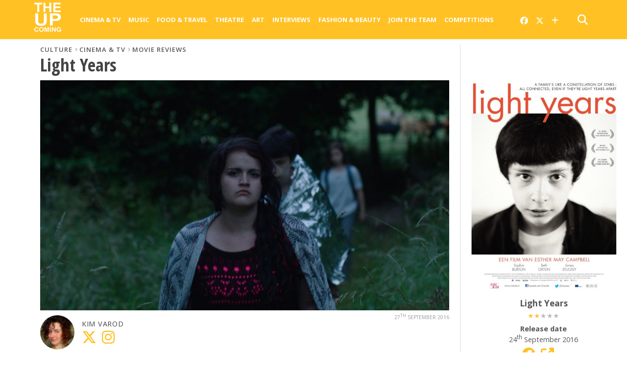

--- FILE ---
content_type: text/html; charset=UTF-8
request_url: https://www.theupcoming.co.uk/2016/09/27/light-years-movie-review/
body_size: 19318
content:
	
<!DOCTYPE html>


<!--
  _______ _            _    _                           _             
 |__   __| |          | |  | |                         (_)            
    | |  | |__   ___  | |  | |_ __   ___ ___  _ __ ___  _ _ __   __ _ 
    | |  | '_ \ / _ \ | |  | | '_ \ / __/ _ \| '_ ` _ \| | '_ \ / _` |
    | |  | | | |  __/ | |__| | |_) | (_| (_) | | | | | | | | | | (_| |
    |_|  |_| |_|\___|  \____/| .__/ \___\___/|_| |_| |_|_|_| |_|\__, |
                             | |                                 __/ |
                             |_|                                |___/   
-->

<head>

<meta charset="UTF-8" >

<title>
		Light Years | Movie review &#8211; The Upcoming			</title>
	
<meta name="msapplication-TileColor" content="#ffffff">
<meta name="msapplication-TileImage" content="/images/ms-icon-144x144.png">
<meta name="theme-color" content="#ffffff">
	
	
<link rel="alternate" type="application/rss+xml" title="RSS 2.0" href="https://www.theupcoming.co.uk/feed/" />
<link rel="alternate" type="text/xml" title="RSS .92" href="https://www.theupcoming.co.uk/feed/rss/" />
<link rel="alternate" type="application/atom+xml" title="Atom 0.3" href="https://www.theupcoming.co.uk/feed/atom/" />
<link rel="pingback" href="https://www.theupcoming.co.uk/xmlrpc.php" />



<meta name='robots' content='max-image-preview:large' />
<link rel='dns-prefetch' href='//fonts.googleapis.com' />
<link rel="alternate" type="application/rss+xml" title="The Upcoming &raquo; Feed" href="https://www.theupcoming.co.uk/feed/" />
<link rel="alternate" type="application/rss+xml" title="The Upcoming &raquo; Comments Feed" href="https://www.theupcoming.co.uk/comments/feed/" />
<link rel="alternate" title="oEmbed (JSON)" type="application/json+oembed" href="https://www.theupcoming.co.uk/wp-json/oembed/1.0/embed?url=https%3A%2F%2Fwww.theupcoming.co.uk%2F2016%2F09%2F27%2Flight-years-movie-review%2F" />
<link rel="alternate" title="oEmbed (XML)" type="text/xml+oembed" href="https://www.theupcoming.co.uk/wp-json/oembed/1.0/embed?url=https%3A%2F%2Fwww.theupcoming.co.uk%2F2016%2F09%2F27%2Flight-years-movie-review%2F&#038;format=xml" />
<style id='wp-img-auto-sizes-contain-inline-css' type='text/css'>
img:is([sizes=auto i],[sizes^="auto," i]){contain-intrinsic-size:3000px 1500px}
/*# sourceURL=wp-img-auto-sizes-contain-inline-css */
</style>
<style id='wp-emoji-styles-inline-css' type='text/css'>

	img.wp-smiley, img.emoji {
		display: inline !important;
		border: none !important;
		box-shadow: none !important;
		height: 1em !important;
		width: 1em !important;
		margin: 0 0.07em !important;
		vertical-align: -0.1em !important;
		background: none !important;
		padding: 0 !important;
	}
/*# sourceURL=wp-emoji-styles-inline-css */
</style>
<style id='wp-block-library-inline-css' type='text/css'>
:root{--wp-block-synced-color:#7a00df;--wp-block-synced-color--rgb:122,0,223;--wp-bound-block-color:var(--wp-block-synced-color);--wp-editor-canvas-background:#ddd;--wp-admin-theme-color:#007cba;--wp-admin-theme-color--rgb:0,124,186;--wp-admin-theme-color-darker-10:#006ba1;--wp-admin-theme-color-darker-10--rgb:0,107,160.5;--wp-admin-theme-color-darker-20:#005a87;--wp-admin-theme-color-darker-20--rgb:0,90,135;--wp-admin-border-width-focus:2px}@media (min-resolution:192dpi){:root{--wp-admin-border-width-focus:1.5px}}.wp-element-button{cursor:pointer}:root .has-very-light-gray-background-color{background-color:#eee}:root .has-very-dark-gray-background-color{background-color:#313131}:root .has-very-light-gray-color{color:#eee}:root .has-very-dark-gray-color{color:#313131}:root .has-vivid-green-cyan-to-vivid-cyan-blue-gradient-background{background:linear-gradient(135deg,#00d084,#0693e3)}:root .has-purple-crush-gradient-background{background:linear-gradient(135deg,#34e2e4,#4721fb 50%,#ab1dfe)}:root .has-hazy-dawn-gradient-background{background:linear-gradient(135deg,#faaca8,#dad0ec)}:root .has-subdued-olive-gradient-background{background:linear-gradient(135deg,#fafae1,#67a671)}:root .has-atomic-cream-gradient-background{background:linear-gradient(135deg,#fdd79a,#004a59)}:root .has-nightshade-gradient-background{background:linear-gradient(135deg,#330968,#31cdcf)}:root .has-midnight-gradient-background{background:linear-gradient(135deg,#020381,#2874fc)}:root{--wp--preset--font-size--normal:16px;--wp--preset--font-size--huge:42px}.has-regular-font-size{font-size:1em}.has-larger-font-size{font-size:2.625em}.has-normal-font-size{font-size:var(--wp--preset--font-size--normal)}.has-huge-font-size{font-size:var(--wp--preset--font-size--huge)}.has-text-align-center{text-align:center}.has-text-align-left{text-align:left}.has-text-align-right{text-align:right}.has-fit-text{white-space:nowrap!important}#end-resizable-editor-section{display:none}.aligncenter{clear:both}.items-justified-left{justify-content:flex-start}.items-justified-center{justify-content:center}.items-justified-right{justify-content:flex-end}.items-justified-space-between{justify-content:space-between}.screen-reader-text{border:0;clip-path:inset(50%);height:1px;margin:-1px;overflow:hidden;padding:0;position:absolute;width:1px;word-wrap:normal!important}.screen-reader-text:focus{background-color:#ddd;clip-path:none;color:#444;display:block;font-size:1em;height:auto;left:5px;line-height:normal;padding:15px 23px 14px;text-decoration:none;top:5px;width:auto;z-index:100000}html :where(.has-border-color){border-style:solid}html :where([style*=border-top-color]){border-top-style:solid}html :where([style*=border-right-color]){border-right-style:solid}html :where([style*=border-bottom-color]){border-bottom-style:solid}html :where([style*=border-left-color]){border-left-style:solid}html :where([style*=border-width]){border-style:solid}html :where([style*=border-top-width]){border-top-style:solid}html :where([style*=border-right-width]){border-right-style:solid}html :where([style*=border-bottom-width]){border-bottom-style:solid}html :where([style*=border-left-width]){border-left-style:solid}html :where(img[class*=wp-image-]){height:auto;max-width:100%}:where(figure){margin:0 0 1em}html :where(.is-position-sticky){--wp-admin--admin-bar--position-offset:var(--wp-admin--admin-bar--height,0px)}@media screen and (max-width:600px){html :where(.is-position-sticky){--wp-admin--admin-bar--position-offset:0px}}

/*# sourceURL=wp-block-library-inline-css */
</style><style id='global-styles-inline-css' type='text/css'>
:root{--wp--preset--aspect-ratio--square: 1;--wp--preset--aspect-ratio--4-3: 4/3;--wp--preset--aspect-ratio--3-4: 3/4;--wp--preset--aspect-ratio--3-2: 3/2;--wp--preset--aspect-ratio--2-3: 2/3;--wp--preset--aspect-ratio--16-9: 16/9;--wp--preset--aspect-ratio--9-16: 9/16;--wp--preset--color--black: #000000;--wp--preset--color--cyan-bluish-gray: #abb8c3;--wp--preset--color--white: #ffffff;--wp--preset--color--pale-pink: #f78da7;--wp--preset--color--vivid-red: #cf2e2e;--wp--preset--color--luminous-vivid-orange: #ff6900;--wp--preset--color--luminous-vivid-amber: #fcb900;--wp--preset--color--light-green-cyan: #7bdcb5;--wp--preset--color--vivid-green-cyan: #00d084;--wp--preset--color--pale-cyan-blue: #8ed1fc;--wp--preset--color--vivid-cyan-blue: #0693e3;--wp--preset--color--vivid-purple: #9b51e0;--wp--preset--gradient--vivid-cyan-blue-to-vivid-purple: linear-gradient(135deg,rgb(6,147,227) 0%,rgb(155,81,224) 100%);--wp--preset--gradient--light-green-cyan-to-vivid-green-cyan: linear-gradient(135deg,rgb(122,220,180) 0%,rgb(0,208,130) 100%);--wp--preset--gradient--luminous-vivid-amber-to-luminous-vivid-orange: linear-gradient(135deg,rgb(252,185,0) 0%,rgb(255,105,0) 100%);--wp--preset--gradient--luminous-vivid-orange-to-vivid-red: linear-gradient(135deg,rgb(255,105,0) 0%,rgb(207,46,46) 100%);--wp--preset--gradient--very-light-gray-to-cyan-bluish-gray: linear-gradient(135deg,rgb(238,238,238) 0%,rgb(169,184,195) 100%);--wp--preset--gradient--cool-to-warm-spectrum: linear-gradient(135deg,rgb(74,234,220) 0%,rgb(151,120,209) 20%,rgb(207,42,186) 40%,rgb(238,44,130) 60%,rgb(251,105,98) 80%,rgb(254,248,76) 100%);--wp--preset--gradient--blush-light-purple: linear-gradient(135deg,rgb(255,206,236) 0%,rgb(152,150,240) 100%);--wp--preset--gradient--blush-bordeaux: linear-gradient(135deg,rgb(254,205,165) 0%,rgb(254,45,45) 50%,rgb(107,0,62) 100%);--wp--preset--gradient--luminous-dusk: linear-gradient(135deg,rgb(255,203,112) 0%,rgb(199,81,192) 50%,rgb(65,88,208) 100%);--wp--preset--gradient--pale-ocean: linear-gradient(135deg,rgb(255,245,203) 0%,rgb(182,227,212) 50%,rgb(51,167,181) 100%);--wp--preset--gradient--electric-grass: linear-gradient(135deg,rgb(202,248,128) 0%,rgb(113,206,126) 100%);--wp--preset--gradient--midnight: linear-gradient(135deg,rgb(2,3,129) 0%,rgb(40,116,252) 100%);--wp--preset--font-size--small: 13px;--wp--preset--font-size--medium: 20px;--wp--preset--font-size--large: 36px;--wp--preset--font-size--x-large: 42px;--wp--preset--spacing--20: 0.44rem;--wp--preset--spacing--30: 0.67rem;--wp--preset--spacing--40: 1rem;--wp--preset--spacing--50: 1.5rem;--wp--preset--spacing--60: 2.25rem;--wp--preset--spacing--70: 3.38rem;--wp--preset--spacing--80: 5.06rem;--wp--preset--shadow--natural: 6px 6px 9px rgba(0, 0, 0, 0.2);--wp--preset--shadow--deep: 12px 12px 50px rgba(0, 0, 0, 0.4);--wp--preset--shadow--sharp: 6px 6px 0px rgba(0, 0, 0, 0.2);--wp--preset--shadow--outlined: 6px 6px 0px -3px rgb(255, 255, 255), 6px 6px rgb(0, 0, 0);--wp--preset--shadow--crisp: 6px 6px 0px rgb(0, 0, 0);}:where(.is-layout-flex){gap: 0.5em;}:where(.is-layout-grid){gap: 0.5em;}body .is-layout-flex{display: flex;}.is-layout-flex{flex-wrap: wrap;align-items: center;}.is-layout-flex > :is(*, div){margin: 0;}body .is-layout-grid{display: grid;}.is-layout-grid > :is(*, div){margin: 0;}:where(.wp-block-columns.is-layout-flex){gap: 2em;}:where(.wp-block-columns.is-layout-grid){gap: 2em;}:where(.wp-block-post-template.is-layout-flex){gap: 1.25em;}:where(.wp-block-post-template.is-layout-grid){gap: 1.25em;}.has-black-color{color: var(--wp--preset--color--black) !important;}.has-cyan-bluish-gray-color{color: var(--wp--preset--color--cyan-bluish-gray) !important;}.has-white-color{color: var(--wp--preset--color--white) !important;}.has-pale-pink-color{color: var(--wp--preset--color--pale-pink) !important;}.has-vivid-red-color{color: var(--wp--preset--color--vivid-red) !important;}.has-luminous-vivid-orange-color{color: var(--wp--preset--color--luminous-vivid-orange) !important;}.has-luminous-vivid-amber-color{color: var(--wp--preset--color--luminous-vivid-amber) !important;}.has-light-green-cyan-color{color: var(--wp--preset--color--light-green-cyan) !important;}.has-vivid-green-cyan-color{color: var(--wp--preset--color--vivid-green-cyan) !important;}.has-pale-cyan-blue-color{color: var(--wp--preset--color--pale-cyan-blue) !important;}.has-vivid-cyan-blue-color{color: var(--wp--preset--color--vivid-cyan-blue) !important;}.has-vivid-purple-color{color: var(--wp--preset--color--vivid-purple) !important;}.has-black-background-color{background-color: var(--wp--preset--color--black) !important;}.has-cyan-bluish-gray-background-color{background-color: var(--wp--preset--color--cyan-bluish-gray) !important;}.has-white-background-color{background-color: var(--wp--preset--color--white) !important;}.has-pale-pink-background-color{background-color: var(--wp--preset--color--pale-pink) !important;}.has-vivid-red-background-color{background-color: var(--wp--preset--color--vivid-red) !important;}.has-luminous-vivid-orange-background-color{background-color: var(--wp--preset--color--luminous-vivid-orange) !important;}.has-luminous-vivid-amber-background-color{background-color: var(--wp--preset--color--luminous-vivid-amber) !important;}.has-light-green-cyan-background-color{background-color: var(--wp--preset--color--light-green-cyan) !important;}.has-vivid-green-cyan-background-color{background-color: var(--wp--preset--color--vivid-green-cyan) !important;}.has-pale-cyan-blue-background-color{background-color: var(--wp--preset--color--pale-cyan-blue) !important;}.has-vivid-cyan-blue-background-color{background-color: var(--wp--preset--color--vivid-cyan-blue) !important;}.has-vivid-purple-background-color{background-color: var(--wp--preset--color--vivid-purple) !important;}.has-black-border-color{border-color: var(--wp--preset--color--black) !important;}.has-cyan-bluish-gray-border-color{border-color: var(--wp--preset--color--cyan-bluish-gray) !important;}.has-white-border-color{border-color: var(--wp--preset--color--white) !important;}.has-pale-pink-border-color{border-color: var(--wp--preset--color--pale-pink) !important;}.has-vivid-red-border-color{border-color: var(--wp--preset--color--vivid-red) !important;}.has-luminous-vivid-orange-border-color{border-color: var(--wp--preset--color--luminous-vivid-orange) !important;}.has-luminous-vivid-amber-border-color{border-color: var(--wp--preset--color--luminous-vivid-amber) !important;}.has-light-green-cyan-border-color{border-color: var(--wp--preset--color--light-green-cyan) !important;}.has-vivid-green-cyan-border-color{border-color: var(--wp--preset--color--vivid-green-cyan) !important;}.has-pale-cyan-blue-border-color{border-color: var(--wp--preset--color--pale-cyan-blue) !important;}.has-vivid-cyan-blue-border-color{border-color: var(--wp--preset--color--vivid-cyan-blue) !important;}.has-vivid-purple-border-color{border-color: var(--wp--preset--color--vivid-purple) !important;}.has-vivid-cyan-blue-to-vivid-purple-gradient-background{background: var(--wp--preset--gradient--vivid-cyan-blue-to-vivid-purple) !important;}.has-light-green-cyan-to-vivid-green-cyan-gradient-background{background: var(--wp--preset--gradient--light-green-cyan-to-vivid-green-cyan) !important;}.has-luminous-vivid-amber-to-luminous-vivid-orange-gradient-background{background: var(--wp--preset--gradient--luminous-vivid-amber-to-luminous-vivid-orange) !important;}.has-luminous-vivid-orange-to-vivid-red-gradient-background{background: var(--wp--preset--gradient--luminous-vivid-orange-to-vivid-red) !important;}.has-very-light-gray-to-cyan-bluish-gray-gradient-background{background: var(--wp--preset--gradient--very-light-gray-to-cyan-bluish-gray) !important;}.has-cool-to-warm-spectrum-gradient-background{background: var(--wp--preset--gradient--cool-to-warm-spectrum) !important;}.has-blush-light-purple-gradient-background{background: var(--wp--preset--gradient--blush-light-purple) !important;}.has-blush-bordeaux-gradient-background{background: var(--wp--preset--gradient--blush-bordeaux) !important;}.has-luminous-dusk-gradient-background{background: var(--wp--preset--gradient--luminous-dusk) !important;}.has-pale-ocean-gradient-background{background: var(--wp--preset--gradient--pale-ocean) !important;}.has-electric-grass-gradient-background{background: var(--wp--preset--gradient--electric-grass) !important;}.has-midnight-gradient-background{background: var(--wp--preset--gradient--midnight) !important;}.has-small-font-size{font-size: var(--wp--preset--font-size--small) !important;}.has-medium-font-size{font-size: var(--wp--preset--font-size--medium) !important;}.has-large-font-size{font-size: var(--wp--preset--font-size--large) !important;}.has-x-large-font-size{font-size: var(--wp--preset--font-size--x-large) !important;}
/*# sourceURL=global-styles-inline-css */
</style>

<style id='classic-theme-styles-inline-css' type='text/css'>
/*! This file is auto-generated */
.wp-block-button__link{color:#fff;background-color:#32373c;border-radius:9999px;box-shadow:none;text-decoration:none;padding:calc(.667em + 2px) calc(1.333em + 2px);font-size:1.125em}.wp-block-file__button{background:#32373c;color:#fff;text-decoration:none}
/*# sourceURL=/wp-includes/css/classic-themes.min.css */
</style>
<link rel='stylesheet' id='widgetopts-styles-css' href='https://www.theupcoming.co.uk/wp-content/plugins/widget-options/assets/css/widget-options.css?ver=4.1.3' type='text/css' media='all' />
<link rel='stylesheet' id='parent-style-css' href='https://www.theupcoming.co.uk/wp-content/themes/theupcoming/style.css?ver=6.9' type='text/css' media='all' />
<link rel='stylesheet' id='child-style-css' href='https://www.theupcoming.co.uk/wp-content/themes/theupcoming-child/style.css?ver=2.6%20(230105)' type='text/css' media='all' />
<link rel='stylesheet' id='mvp-style-css' href='https://www.theupcoming.co.uk/wp-content/themes/theupcoming-child/style.css?ver=6.9' type='text/css' media='all' />
<link rel='stylesheet' id='reset-css' href='https://www.theupcoming.co.uk/wp-content/themes/theupcoming/css/reset.css?ver=6.9' type='text/css' media='all' />
<link rel='stylesheet' id='fontawesome-css' href='https://www.theupcoming.co.uk/wp-content/assets/font-awesome-6/css/all.min.css?ver=6.0.0' type='text/css' media='all' />
<link rel='stylesheet' id='media-queries-css' href='https://www.theupcoming.co.uk/wp-content/themes/theupcoming/css/media-queries.css?ver=6.9' type='text/css' media='all' />
<link rel='stylesheet' id='studio-fonts-css' href='//fonts.googleapis.com/css?family=Open+Sans%3A700%2C800%26subset%3Dlatin%2Clatin-ext&#038;ver=1.0.0' type='text/css' media='all' />
<script type="text/javascript" src="https://www.theupcoming.co.uk/wp-includes/js/jquery/jquery.min.js?ver=3.7.1" id="jquery-core-js"></script>
<script type="text/javascript" src="https://www.theupcoming.co.uk/wp-includes/js/jquery/jquery-migrate.min.js?ver=3.4.1" id="jquery-migrate-js"></script>
<script type="text/javascript" id="jquery-js-after">
/* <![CDATA[ */
window.$ = window.jQuery;
//# sourceURL=jquery-js-after
/* ]]> */
</script>
<link rel="https://api.w.org/" href="https://www.theupcoming.co.uk/wp-json/" /><link rel="alternate" title="JSON" type="application/json" href="https://www.theupcoming.co.uk/wp-json/wp/v2/posts/271105" /><link rel="EditURI" type="application/rsd+xml" title="RSD" href="https://www.theupcoming.co.uk/xmlrpc.php?rsd" />
<meta name="generator" content="WordPress 6.9" />
<link rel="canonical" href="https://www.theupcoming.co.uk/2016/09/27/light-years-movie-review/" />
<link rel='shortlink' href='https://www.theupcoming.co.uk/?p=271105' />
    <meta name="viewport" content="width=device-width, initial-scale=1.0, maximum-scale=1.0" />
    <meta property="og:site_name" content="The Upcoming">
    <meta property="fb:app_id" content="565150350273147">
                <meta property="og:image" content="https://www.theupcoming.co.uk/wp-content/uploads/2016/09/feature-36-1000x576.jpg"/>
                    <meta property="og:type" content="article" />
        <meta property="og:title" content="Light Years | Movie review" />
        <meta property="og:url" content="https://www.theupcoming.co.uk/2016/09/27/light-years-movie-review/" />
                        <meta property="og:description" content="Light Years is the newest film to be included in a bountiful array of family dramas. Written and directed by up-and-coming filmmaker Esther May Campbell, this independent film seeks to narrate what happens when a family has to cope with a sustainable tragedy. The mother of the doomed household has a fatal illness for which [&hellip;]" />
                <meta name="description" content="Light Years is the newest film to be included in a bountiful array of family dramas. Written and directed by up-and-coming filmmaker Esther May Campbell, this independent film seeks to narrate what happens when a family has to cope with a sustainable tragedy. The mother of the doomed household has a fatal illness for which [&hellip;]" />
                    <link href="https://fonts.googleapis.com/css?family=Open+Sans:300,300i,400,400i,600,600i,700,700i,800,800i" rel="stylesheet">
    <link rel="apple-touch-icon" sizes="57x57" href="/images/apple-icon-57x57.png">
    <link rel="apple-touch-icon" sizes="60x60" href="/images/apple-icon-60x60.png">
    <link rel="apple-touch-icon" sizes="72x72" href="/images/apple-icon-72x72.png">
    <link rel="apple-touch-icon" sizes="76x76" href="/images/apple-icon-76x76.png">
    <link rel="apple-touch-icon" sizes="114x114" href="/images/apple-icon-114x114.png">
    <link rel="apple-touch-icon" sizes="120x120" href="/images/apple-icon-120x120.png">
    <link rel="apple-touch-icon" sizes="144x144" href="/images/apple-icon-144x144.png">
    <link rel="apple-touch-icon" sizes="152x152" href="/images/apple-icon-152x152.png">
    <link rel="apple-touch-icon" sizes="180x180" href="/images/apple-icon-180x180.png">
    <link rel="icon" type="image/png" sizes="192x192" href="/images/android-icon-192x192.png">
    <link rel="icon" type="image/png" sizes="32x32" href="/images/favicon-32x32.png">
    <link rel="icon" type="image/png" sizes="96x96" href="/images/favicon-96x96.png">
    <link rel="icon" type="image/png" sizes="16x16" href="/images/favicon-16x16.png">
    <link rel="manifest" href="/images/manifest.json">
        <!-- Twitter Card meta tags -->
    <meta name="twitter:card" content="summary_large_image">
    <meta name="twitter:site" content="@the_upcoming">
    <meta name="twitter:creator" content="@the_upcoming">
    <meta name="twitter:title" content="Light Years | Movie review">
    <meta name="twitter:description" content="Light Years is the newest film to be included in a bountiful array of family dramas. Written and directed by up-and-coming filmmaker Esther May Campbell, this independent film seeks to narrate what happens when a family has to cope with a sustainable tragedy. The mother of the doomed household has a fatal illness for which [&hellip;]">
    <meta name="twitter:image" content="https://www.theupcoming.co.uk/wp-content/uploads/2016/09/feature-36-1000x576.jpg">
    
<style type='text/css'>
@import url(https://fonts.googleapis.com/css?family=Open+Sans+Condensed:100,200,300,400,500,600,700,800,900|Open+Sans:100,200,300,400,500,600,700,800,900|Open+Sans:100,200,300,400,500,600,700,800,900&subset=latin,latin-ext,cyrillic,cyrillic-ext,greek-ext,greek,vietnamese);
#wallpaper { background: url() no-repeat 50% 0; }
a, a:visited, p.comment-tab-text a, p.comment-tab-text a:visited { color: #067dc2; }
ul.social-drop-list, #mobile-menu-wrap:hover, #mobile-nav .menu { background: #067dc2; }
.main-nav .menu li .mega-dropdown, .main-nav .menu li ul.sub-menu { background: #ffffff; }
#search-button:hover, #social-nav:hover span, #searchform input { color: #ffc124; }
#search-bar, #search-button:hover, #social-nav:hover { background: #ffffff; }
.main-nav .menu li:hover ul.sub-menu, .main-nav .menu li:hover ul.sub-menu li a { color: #666666; }
.main-nav .menu li:hover ul.sub-menu li a, .main-nav .menu li:hover ul.mega-list li a, #mobile-menu-wrap:hover { color: #666666; }
.main-nav .menu li:hover ul.sub-menu li.menu-item-has-children:hover a:after, .main-nav .menu li:hover ul.sub-menu li.menu-item-has-children a:after { border-color: transparent transparent transparent #666666; }
a:hover, h2 a:hover, .sidebar-list-text a:hover, span.author-name a:hover, .widget-split-right a:hover, .widget-full-list-text a:hover { color: #ffc124; }
.read-more-fb a:hover, .read-more-twit a:hover, .read-more-comment a:hover, .post-tags a:hover, .tag-cloud a:hover { background: #ffc124; }
#nav-wrap, .more-nav-contain, .main-nav-contain, #nav-right, .nav-spacer { background: #ffc124; }
.more-nav-contain:before { background: linear-gradient(to left, #ffc124, rgba(255,255,255,0)); }
.main-nav .menu li a, #social-nav span, #mobile-menu-wrap, ul.ubermenu-nav li a, #search-button { color: #ffffff; }
.main-nav .menu li.menu-item-has-children a:after { border-color: #ffffff transparent transparent transparent; }
.prev-next-text a, ul.post-social-list li.post-social-comm a, #sidebar-mobi-tab, span.mobi-tab-but, ul.tabber-header li.active, h3.sidebar-header, #sidebar-scroll-wrap, ul.tabber-header li:hover, span.post-tags-header { background: #ffc124; }

span.img-cat, .read-more-comment a, #infscr-loading, span.comment-but-text { background: #00aeef; }
#category-header-wrap h1, ul.trending-list li.trending-head { color: #00aeef; }

.main-nav .menu li a:hover, .main-nav .menu li:hover a { border-bottom: 5px solid #e3e3e3; }
.main-nav .menu li a, ul.ubermenu-nav li a { font-family: 'Open Sans', sans-serif; }
#featured-multi-main-text h2, .featured-multi-sub-text h2, .widget-full-list-text a, .widget-split-right a, .home-widget-large-text a, .home-widget-list-text a, .widget-list-small-text a, .story-contain-text h2, h1.story-title, .full-wide-text a, .main-nav .menu li:hover ul.mega-list li a, ul.trending-list li.trending-head, .grid-main-text h2, .grid-sub-text h2, #content-area blockquote p, #content-area h1, #content-area h3, #content-area h4, #content-area h5, #content-area h6, ul.trending-list li a, .sidebar-list-text a, .sidebar-list-text a:visited { font-family: 'Open Sans Condensed', sans-serif; }
body, #searchform input, .add_to_cart_button { font-family: Open Sans, sans-serif; }
</style>
                <style type="text/css">
                @media screen and (max-width: 479px) { .social-bottom { margin-bottom: 44px; } }#sidebar-widget-wrap { top: 0; }        </style>
        <style type="text/css">
                </style>
        
<link rel='stylesheet' id='tuc-single-css' href='https://www.theupcoming.co.uk/wp-content/themes/theupcoming/single/single.css?ver=1.0' type='text/css' media='all' />
</head>

<body class="wp-singular post-template-default single single-post postid-271105 single-format-standard wp-theme-theupcoming wp-child-theme-theupcoming-child">
<div id="site">

<header>
	<div id="nav-top"></div>
	<div id="nav-wrap" class="left relative">
		<div class="content-out content-out-nav">
			<div class="content-in">
				<div id="nav-contain" class="left">
					<div id="nav-contain-out">
						<!-- New flex wrapper for mobile header elements -->
						<div id="nav-header-flex">
							<div id="mobile-menu-wrap" class="left relative">
							  <i class="fa fa-bars fa-3"></i>
							  <div id="mobile-nav">
								<div class="menu-navbar-container"><ul><li class="menu-item  menu-item menu-item-type-taxonomy menu-item-object-category current-post-ancestor current-menu-parent current-post-parent menu-item-has-children"><div class="menu-item-header"><a href="https://www.theupcoming.co.uk/category/culture/cinema/">Cinema &amp; Tv</a> <span class="submenu-toggle">
        <svg class="chevron" width="16" height="16" viewBox="0 0 20 20" fill="currentColor">
          <path fill-rule="evenodd" d="M5.23 7.21a.75.75 0 011.06.02L10 11.168l3.71-3.938a.75.75 0 111.08 1.04l-4.25 4.5a.75.75 0 01-1.08 0l-4.25-4.5a.75.75 0 01.02-1.06z" clip-rule="evenodd"></path>
        </svg>
      </span></div>
<ul class="sub-menu">
<li class="menu-item  menu-item menu-item-type-taxonomy menu-item-object-category current-post-ancestor current-menu-parent current-post-parent"><div class="menu-item-header"><a href="https://www.theupcoming.co.uk/category/culture/cinema/movie-reviews/">Movie reviews</a></div></li>
<li class="menu-item  menu-item menu-item-type-taxonomy menu-item-object-category"><div class="menu-item-header"><a href="https://www.theupcoming.co.uk/category/culture/cinema/shows-on-demand/">Show reviews</a></div></li>
<li class="menu-item  menu-item menu-item-type-custom menu-item-object-custom"><div class="menu-item-header"><a href="https://www.theupcoming.co.uk/?page_id=464535&amp;cat_id=17&amp;tag_slug=interview">Interviews</a></div></li>
<li class="menu-item  menu-item menu-item-type-taxonomy menu-item-object-category menu-item-has-children"><div class="menu-item-header"><a href="https://www.theupcoming.co.uk/category/special/film-festivals/">Film festivals</a> <span class="submenu-toggle">
        <svg class="chevron" width="16" height="16" viewBox="0 0 20 20" fill="currentColor">
          <path fill-rule="evenodd" d="M5.23 7.21a.75.75 0 011.06.02L10 11.168l3.71-3.938a.75.75 0 111.08 1.04l-4.25 4.5a.75.75 0 01-1.08 0l-4.25-4.5a.75.75 0 01.02-1.06z" clip-rule="evenodd"></path>
        </svg>
      </span></div>
	<ul class="sub-menu">
<li class="menu-item  menu-item menu-item-type-taxonomy menu-item-object-category"><div class="menu-item-header"><a href="https://www.theupcoming.co.uk/category/special/film-festivals/berlin-film-festival/">Berlin</a></div></li>
<li class="menu-item  menu-item menu-item-type-taxonomy menu-item-object-category"><div class="menu-item-header"><a href="https://www.theupcoming.co.uk/category/special/film-festivals/cannes-film-festival/">Cannes</a></div></li>
<li class="menu-item  menu-item menu-item-type-taxonomy menu-item-object-category"><div class="menu-item-header"><a href="https://www.theupcoming.co.uk/category/special/film-festivals/sundance-london-film-festival/">Sundance London</a></div></li>
<li class="menu-item  menu-item menu-item-type-taxonomy menu-item-object-category"><div class="menu-item-header"><a href="https://www.theupcoming.co.uk/category/special/film-festivals/venice-film-festival/">Venice</a></div></li>
<li class="menu-item  menu-item menu-item-type-taxonomy menu-item-object-category"><div class="menu-item-header"><a href="https://www.theupcoming.co.uk/category/special/film-festivals/london-film-festival/">London</a></div></li>
	</ul>
</li>
</ul>
</li>
<li class="menu-item  menu-item menu-item-type-taxonomy menu-item-object-category menu-item-has-children"><div class="menu-item-header"><a href="https://www.theupcoming.co.uk/category/culture/music/">Music</a> <span class="submenu-toggle">
        <svg class="chevron" width="16" height="16" viewBox="0 0 20 20" fill="currentColor">
          <path fill-rule="evenodd" d="M5.23 7.21a.75.75 0 011.06.02L10 11.168l3.71-3.938a.75.75 0 111.08 1.04l-4.25 4.5a.75.75 0 01-1.08 0l-4.25-4.5a.75.75 0 01.02-1.06z" clip-rule="evenodd"></path>
        </svg>
      </span></div>
<ul class="sub-menu">
<li class="menu-item  menu-item menu-item-type-taxonomy menu-item-object-category"><div class="menu-item-header"><a href="https://www.theupcoming.co.uk/category/culture/music/live-music/">Live music</a></div></li>
<li class="menu-item  menu-item menu-item-type-taxonomy menu-item-object-category"><div class="menu-item-header"><a href="https://www.theupcoming.co.uk/category/culture/music/album-reviews/">Album reviews</a></div></li>
<li class="menu-item  menu-item menu-item-type-custom menu-item-object-custom"><div class="menu-item-header"><a href="https://www.theupcoming.co.uk/category-tag/?cat_id=16&amp;tag_slug=interview">Interviews</a></div></li>
</ul>
</li>
<li class="menu-item  menu-item menu-item-type-taxonomy menu-item-object-category menu-item-has-children"><div class="menu-item-header"><a href="https://www.theupcoming.co.uk/category/culture/food-drinks/">Food &amp; Travel</a> <span class="submenu-toggle">
        <svg class="chevron" width="16" height="16" viewBox="0 0 20 20" fill="currentColor">
          <path fill-rule="evenodd" d="M5.23 7.21a.75.75 0 011.06.02L10 11.168l3.71-3.938a.75.75 0 111.08 1.04l-4.25 4.5a.75.75 0 01-1.08 0l-4.25-4.5a.75.75 0 01.02-1.06z" clip-rule="evenodd"></path>
        </svg>
      </span></div>
<ul class="sub-menu">
<li class="menu-item  menu-item menu-item-type-taxonomy menu-item-object-category"><div class="menu-item-header"><a href="https://www.theupcoming.co.uk/category/culture/food-drinks/food-news-features/">News &amp; Features</a></div></li>
<li class="menu-item  menu-item menu-item-type-taxonomy menu-item-object-category"><div class="menu-item-header"><a href="https://www.theupcoming.co.uk/category/culture/food-drinks/restaurant-bar-reviews/">Restaurant &amp; bar reviews</a></div></li>
<li class="menu-item  menu-item menu-item-type-taxonomy menu-item-object-category"><div class="menu-item-header"><a href="https://www.theupcoming.co.uk/category/culture/food-drinks/interviews-recipes/">Interviews &amp; Recipes</a></div></li>
<li class="menu-item  menu-item menu-item-type-taxonomy menu-item-object-category"><div class="menu-item-header"><a href="https://www.theupcoming.co.uk/category/culture/food-drinks/travel-and-lifestyle/">Travel News &amp; Features</a></div></li>
</ul>
</li>
<li class="menu-item  menu-item menu-item-type-taxonomy menu-item-object-category menu-item-has-children"><div class="menu-item-header"><a href="https://www.theupcoming.co.uk/category/culture/theatre/">Theatre</a> <span class="submenu-toggle">
        <svg class="chevron" width="16" height="16" viewBox="0 0 20 20" fill="currentColor">
          <path fill-rule="evenodd" d="M5.23 7.21a.75.75 0 011.06.02L10 11.168l3.71-3.938a.75.75 0 111.08 1.04l-4.25 4.5a.75.75 0 01-1.08 0l-4.25-4.5a.75.75 0 01.02-1.06z" clip-rule="evenodd"></path>
        </svg>
      </span></div>
<ul class="sub-menu">
<li class="menu-item  menu-item menu-item-type-taxonomy menu-item-object-category"><div class="menu-item-header"><a href="https://www.theupcoming.co.uk/category/culture/theatre/ed-fringe/">Fringe</a></div></li>
<li class="menu-item  menu-item menu-item-type-taxonomy menu-item-object-category"><div class="menu-item-header"><a href="https://www.theupcoming.co.uk/category/culture/theatre/vault-festival/">Vault Festival</a></div></li>
<li class="menu-item  menu-item menu-item-type-custom menu-item-object-custom"><div class="menu-item-header"><a href="https://www.theupcoming.co.uk/category-tag/?cat_id=18&amp;tag_slug=interview">Interviews</a></div></li>
</ul>
</li>
<li class="menu-item  menu-item menu-item-type-taxonomy menu-item-object-category"><div class="menu-item-header"><a href="https://www.theupcoming.co.uk/category/culture/art/">Art</a></div></li>
<li class="menu-item  menu-item menu-item-type-custom menu-item-object-custom"><div class="menu-item-header"><a href="https://www.theupcoming.co.uk/category/interviews/">Interviews</a></div></li>
<li class="menu-item  menu-item menu-item-type-taxonomy menu-item-object-category menu-item-has-children"><div class="menu-item-header"><a href="https://www.theupcoming.co.uk/category/fashion-lifestyle/">Fashion &amp; Beauty</a> <span class="submenu-toggle">
        <svg class="chevron" width="16" height="16" viewBox="0 0 20 20" fill="currentColor">
          <path fill-rule="evenodd" d="M5.23 7.21a.75.75 0 011.06.02L10 11.168l3.71-3.938a.75.75 0 111.08 1.04l-4.25 4.5a.75.75 0 01-1.08 0l-4.25-4.5a.75.75 0 01.02-1.06z" clip-rule="evenodd"></path>
        </svg>
      </span></div>
<ul class="sub-menu">
<li class="menu-item  menu-item menu-item-type-taxonomy menu-item-object-category"><div class="menu-item-header"><a href="https://www.theupcoming.co.uk/category/fashion-lifestyle/accessories/">Accessories</a></div></li>
<li class="menu-item  menu-item menu-item-type-taxonomy menu-item-object-category"><div class="menu-item-header"><a href="https://www.theupcoming.co.uk/category/fashion-lifestyle/beauty/">Beauty</a></div></li>
<li class="menu-item  menu-item menu-item-type-taxonomy menu-item-object-category"><div class="menu-item-header"><a href="https://www.theupcoming.co.uk/category/fashion-lifestyle/fashion-news/">News &amp; Features</a></div></li>
<li class="menu-item  menu-item menu-item-type-taxonomy menu-item-object-category"><div class="menu-item-header"><a href="https://www.theupcoming.co.uk/category/fashion-lifestyle/shopping-and-trends/">Shopping &amp; Trends</a></div></li>
<li class="menu-item  menu-item menu-item-type-taxonomy menu-item-object-category"><div class="menu-item-header"><a href="https://www.theupcoming.co.uk/category/fashion-lifestyle/tips-and-how-tos/">Tips &amp; How-tos</a></div></li>
<li class="menu-item  menu-item menu-item-type-taxonomy menu-item-object-category menu-item-has-children"><div class="menu-item-header"><a href="https://www.theupcoming.co.uk/category/special/fashion-weeks/">Fashion weeks</a> <span class="submenu-toggle">
        <svg class="chevron" width="16" height="16" viewBox="0 0 20 20" fill="currentColor">
          <path fill-rule="evenodd" d="M5.23 7.21a.75.75 0 011.06.02L10 11.168l3.71-3.938a.75.75 0 111.08 1.04l-4.25 4.5a.75.75 0 01-1.08 0l-4.25-4.5a.75.75 0 01.02-1.06z" clip-rule="evenodd"></path>
        </svg>
      </span></div>
	<ul class="sub-menu">
<li class="menu-item  menu-item menu-item-type-taxonomy menu-item-object-category"><div class="menu-item-header"><a href="https://www.theupcoming.co.uk/category/special/fashion-weeks/london-fashion-week/">London Fashion Week</a></div></li>
<li class="menu-item  menu-item menu-item-type-taxonomy menu-item-object-category"><div class="menu-item-header"><a href="https://www.theupcoming.co.uk/category/special/fashion-weeks/london-collections-men-fashion-weeks/">London Fashion Week Men’s</a></div></li>
<li class="menu-item  menu-item menu-item-type-taxonomy menu-item-object-category"><div class="menu-item-header"><a href="https://www.theupcoming.co.uk/category/special/fashion-weeks/milan-fashion-week/">Milan Fashion Week</a></div></li>
<li class="menu-item  menu-item menu-item-type-taxonomy menu-item-object-category"><div class="menu-item-header"><a href="https://www.theupcoming.co.uk/category/special/fashion-weeks/paris-fashion-week-fashion-weeks/">Paris Fashion Week</a></div></li>
<li class="menu-item  menu-item menu-item-type-taxonomy menu-item-object-category"><div class="menu-item-header"><a href="https://www.theupcoming.co.uk/category/special/fashion-weeks/haute-couture/">Haute Couture</a></div></li>
	</ul>
</li>
</ul>
</li>
<li class="menu-item  menu-item menu-item-type-post_type menu-item-object-page menu-item-has-children"><div class="menu-item-header"><a href="https://www.theupcoming.co.uk/join-us/">Join the team</a> <span class="submenu-toggle">
        <svg class="chevron" width="16" height="16" viewBox="0 0 20 20" fill="currentColor">
          <path fill-rule="evenodd" d="M5.23 7.21a.75.75 0 011.06.02L10 11.168l3.71-3.938a.75.75 0 111.08 1.04l-4.25 4.5a.75.75 0 01-1.08 0l-4.25-4.5a.75.75 0 01.02-1.06z" clip-rule="evenodd"></path>
        </svg>
      </span></div>
<ul class="sub-menu">
<li class="menu-item  menu-item menu-item-type-post_type menu-item-object-page"><div class="menu-item-header"><a href="https://www.theupcoming.co.uk/contact-us/">Editorial unit</a></div></li>
<li class="menu-item  menu-item menu-item-type-post_type menu-item-object-page"><div class="menu-item-header"><a href="https://www.theupcoming.co.uk/contributors-list/">Our writers</a></div></li>
<li class="menu-item  menu-item menu-item-type-post_type menu-item-object-page"><div class="menu-item-header"><a href="https://www.theupcoming.co.uk/join-us/">Join the team</a></div></li>
<li class="menu-item  menu-item menu-item-type-post_type menu-item-object-page"><div class="menu-item-header"><a href="https://www.theupcoming.co.uk/join-mailing-list/">Join the mailing list</a></div></li>
<li class="menu-item  menu-item menu-item-type-post_type menu-item-object-page"><div class="menu-item-header"><a href="https://www.theupcoming.co.uk/support-us/">Support us</a></div></li>
<li class="menu-item  menu-item menu-item-type-post_type menu-item-object-page"><div class="menu-item-header"><a href="https://www.theupcoming.co.uk/contact-us/">Contact us</a></div></li>
</ul>
</li>
<li class="menu-item  menu-item menu-item-type-taxonomy menu-item-object-category"><div class="menu-item-header"><a href="https://www.theupcoming.co.uk/category/competitions/">Competitions</a></div></li>
</ul></div>							  </div><!--mobile-nav-->
							</div><!--mobile-menu-wrap-->
							
							<div id="nav-logo" class="left" itemscope itemtype="https://schema.org/Organization">
																									<a itemprop="url" href="https://www.theupcoming.co.uk">
										<img itemprop="logo" src="https://www.theupcoming.co.uk/wp-content/uploads/2018/01/TUC-Logo-Desktop-2018.png" alt="The Upcoming" width="75" height="80"/>
									</a>
															</div><!--nav-logo-->
						</div><!--nav-header-flex-->
						
						<div id="nav-contain-in">
							<div id="main-nav-out">
								<div id="main-nav-in">
									<nav>
																				
										<div id="nav-out">
											<div id="nav-in">
												<div class="main-nav left main-nav-contain">
													<div class="main-nav-in left">
														<div class="menu-navbar-container"><ul id="menu-navbar-1" class="menu"><li id="menu-item-171009" class="menu-item menu-item-type-taxonomy menu-item-object-category current-post-ancestor current-menu-parent current-post-parent menu-item-has-children menu-item-171009"><a href="https://www.theupcoming.co.uk/category/culture/cinema/">Cinema &amp; Tv</a>
<ul class="sub-menu">
	<li id="menu-item-171010" class="menu-item menu-item-type-taxonomy menu-item-object-category current-post-ancestor current-menu-parent current-post-parent menu-item-171010"><a href="https://www.theupcoming.co.uk/category/culture/cinema/movie-reviews/">Movie reviews</a></li>
	<li id="menu-item-273318" class="menu-item menu-item-type-taxonomy menu-item-object-category menu-item-273318"><a href="https://www.theupcoming.co.uk/category/culture/cinema/shows-on-demand/">Show reviews</a></li>
	<li id="menu-item-474247" class="menu-item menu-item-type-custom menu-item-object-custom menu-item-474247"><a href="https://www.theupcoming.co.uk/?page_id=464535&#038;cat_id=17&#038;tag_slug=interview">Interviews</a></li>
	<li id="menu-item-171238" class="menu-item menu-item-type-taxonomy menu-item-object-category menu-item-has-children menu-item-171238"><a href="https://www.theupcoming.co.uk/category/special/film-festivals/">Film festivals</a>
	<ul class="sub-menu">
		<li id="menu-item-279032" class="menu-item menu-item-type-taxonomy menu-item-object-category menu-item-279032"><a href="https://www.theupcoming.co.uk/category/special/film-festivals/berlin-film-festival/">Berlin</a></li>
		<li id="menu-item-279033" class="menu-item menu-item-type-taxonomy menu-item-object-category menu-item-279033"><a href="https://www.theupcoming.co.uk/category/special/film-festivals/cannes-film-festival/">Cannes</a></li>
		<li id="menu-item-279035" class="menu-item menu-item-type-taxonomy menu-item-object-category menu-item-279035"><a href="https://www.theupcoming.co.uk/category/special/film-festivals/sundance-london-film-festival/">Sundance London</a></li>
		<li id="menu-item-279038" class="menu-item menu-item-type-taxonomy menu-item-object-category menu-item-279038"><a href="https://www.theupcoming.co.uk/category/special/film-festivals/venice-film-festival/">Venice</a></li>
		<li id="menu-item-279034" class="menu-item menu-item-type-taxonomy menu-item-object-category menu-item-279034"><a href="https://www.theupcoming.co.uk/category/special/film-festivals/london-film-festival/">London</a></li>
	</ul>
</li>
</ul>
</li>
<li id="menu-item-171013" class="menu-item menu-item-type-taxonomy menu-item-object-category menu-item-has-children menu-item-171013"><a href="https://www.theupcoming.co.uk/category/culture/music/">Music</a>
<ul class="sub-menu">
	<li id="menu-item-171014" class="menu-item menu-item-type-taxonomy menu-item-object-category menu-item-171014"><a href="https://www.theupcoming.co.uk/category/culture/music/live-music/">Live music</a></li>
	<li id="menu-item-474248" class="menu-item menu-item-type-taxonomy menu-item-object-category menu-item-474248"><a href="https://www.theupcoming.co.uk/category/culture/music/album-reviews/">Album reviews</a></li>
	<li id="menu-item-474249" class="menu-item menu-item-type-custom menu-item-object-custom menu-item-474249"><a href="https://www.theupcoming.co.uk/category-tag/?cat_id=16&#038;tag_slug=interview">Interviews</a></li>
</ul>
</li>
<li id="menu-item-171011" class="menu-item menu-item-type-taxonomy menu-item-object-category menu-item-has-children menu-item-171011"><a href="https://www.theupcoming.co.uk/category/culture/food-drinks/">Food &amp; Travel</a>
<ul class="sub-menu">
	<li id="menu-item-255036" class="menu-item menu-item-type-taxonomy menu-item-object-category menu-item-255036"><a href="https://www.theupcoming.co.uk/category/culture/food-drinks/food-news-features/">News &#038; Features</a></li>
	<li id="menu-item-255044" class="menu-item menu-item-type-taxonomy menu-item-object-category menu-item-255044"><a href="https://www.theupcoming.co.uk/category/culture/food-drinks/restaurant-bar-reviews/">Restaurant &amp; bar reviews</a></li>
	<li id="menu-item-218391" class="menu-item menu-item-type-taxonomy menu-item-object-category menu-item-218391"><a href="https://www.theupcoming.co.uk/category/culture/food-drinks/interviews-recipes/">Interviews &amp; Recipes</a></li>
	<li id="menu-item-431484" class="menu-item menu-item-type-taxonomy menu-item-object-category menu-item-431484"><a href="https://www.theupcoming.co.uk/category/culture/food-drinks/travel-and-lifestyle/">Travel News &amp; Features</a></li>
</ul>
</li>
<li id="menu-item-171033" class="menu-item menu-item-type-taxonomy menu-item-object-category menu-item-has-children menu-item-171033"><a href="https://www.theupcoming.co.uk/category/culture/theatre/">Theatre</a>
<ul class="sub-menu">
	<li id="menu-item-463006" class="menu-item menu-item-type-taxonomy menu-item-object-category menu-item-463006"><a href="https://www.theupcoming.co.uk/category/culture/theatre/ed-fringe/">Fringe</a></li>
	<li id="menu-item-463004" class="menu-item menu-item-type-taxonomy menu-item-object-category menu-item-463004"><a href="https://www.theupcoming.co.uk/category/culture/theatre/vault-festival/">Vault Festival</a></li>
	<li id="menu-item-474250" class="menu-item menu-item-type-custom menu-item-object-custom menu-item-474250"><a href="https://www.theupcoming.co.uk/category-tag/?cat_id=18&#038;tag_slug=interview">Interviews</a></li>
</ul>
</li>
<li id="menu-item-171007" class="menu-item menu-item-type-taxonomy menu-item-object-category menu-item-171007"><a href="https://www.theupcoming.co.uk/category/culture/art/">Art</a></li>
<li id="menu-item-474246" class="menu-item menu-item-type-custom menu-item-object-custom menu-item-474246"><a href="https://www.theupcoming.co.uk/category/interviews/">Interviews</a></li>
<li id="menu-item-171018" class="menu-item menu-item-type-taxonomy menu-item-object-category menu-item-has-children menu-item-171018"><a href="https://www.theupcoming.co.uk/category/fashion-lifestyle/">Fashion &amp; Beauty</a>
<ul class="sub-menu">
	<li id="menu-item-171019" class="menu-item menu-item-type-taxonomy menu-item-object-category menu-item-171019"><a href="https://www.theupcoming.co.uk/category/fashion-lifestyle/accessories/">Accessories</a></li>
	<li id="menu-item-171021" class="menu-item menu-item-type-taxonomy menu-item-object-category menu-item-171021"><a href="https://www.theupcoming.co.uk/category/fashion-lifestyle/beauty/">Beauty</a></li>
	<li id="menu-item-171022" class="menu-item menu-item-type-taxonomy menu-item-object-category menu-item-171022"><a href="https://www.theupcoming.co.uk/category/fashion-lifestyle/fashion-news/">News &amp; Features</a></li>
	<li id="menu-item-171045" class="menu-item menu-item-type-taxonomy menu-item-object-category menu-item-171045"><a href="https://www.theupcoming.co.uk/category/fashion-lifestyle/shopping-and-trends/">Shopping &amp; Trends</a></li>
	<li id="menu-item-171046" class="menu-item menu-item-type-taxonomy menu-item-object-category menu-item-171046"><a href="https://www.theupcoming.co.uk/category/fashion-lifestyle/tips-and-how-tos/">Tips &amp; How-tos</a></li>
	<li id="menu-item-171259" class="menu-item menu-item-type-taxonomy menu-item-object-category menu-item-has-children menu-item-171259"><a href="https://www.theupcoming.co.uk/category/special/fashion-weeks/">Fashion weeks</a>
	<ul class="sub-menu">
		<li id="menu-item-192224" class="menu-item menu-item-type-taxonomy menu-item-object-category menu-item-192224"><a href="https://www.theupcoming.co.uk/category/special/fashion-weeks/london-fashion-week/">London Fashion Week</a></li>
		<li id="menu-item-192223" class="menu-item menu-item-type-taxonomy menu-item-object-category menu-item-192223"><a href="https://www.theupcoming.co.uk/category/special/fashion-weeks/london-collections-men-fashion-weeks/">London Fashion Week Men’s</a></li>
		<li id="menu-item-192225" class="menu-item menu-item-type-taxonomy menu-item-object-category menu-item-192225"><a href="https://www.theupcoming.co.uk/category/special/fashion-weeks/milan-fashion-week/">Milan Fashion Week</a></li>
		<li id="menu-item-192227" class="menu-item menu-item-type-taxonomy menu-item-object-category menu-item-192227"><a href="https://www.theupcoming.co.uk/category/special/fashion-weeks/paris-fashion-week-fashion-weeks/">Paris Fashion Week</a></li>
		<li id="menu-item-238626" class="menu-item menu-item-type-taxonomy menu-item-object-category menu-item-238626"><a href="https://www.theupcoming.co.uk/category/special/fashion-weeks/haute-couture/">Haute Couture</a></li>
	</ul>
</li>
</ul>
</li>
<li id="menu-item-171583" class="menu-item menu-item-type-post_type menu-item-object-page menu-item-has-children menu-item-171583"><a href="https://www.theupcoming.co.uk/join-us/">Join the team</a>
<ul class="sub-menu">
	<li id="menu-item-274655" class="menu-item menu-item-type-post_type menu-item-object-page menu-item-274655"><a href="https://www.theupcoming.co.uk/contact-us/">Editorial unit</a></li>
	<li id="menu-item-174687" class="menu-item menu-item-type-post_type menu-item-object-page menu-item-174687"><a href="https://www.theupcoming.co.uk/contributors-list/">Our writers</a></li>
	<li id="menu-item-249296" class="menu-item menu-item-type-post_type menu-item-object-page menu-item-249296"><a href="https://www.theupcoming.co.uk/join-us/">Join the team</a></li>
	<li id="menu-item-249297" class="menu-item menu-item-type-post_type menu-item-object-page menu-item-249297"><a href="https://www.theupcoming.co.uk/join-mailing-list/">Join the mailing list</a></li>
	<li id="menu-item-261511" class="menu-item menu-item-type-post_type menu-item-object-page menu-item-261511"><a href="https://www.theupcoming.co.uk/support-us/">Support us</a></li>
	<li id="menu-item-249298" class="menu-item menu-item-type-post_type menu-item-object-page menu-item-249298"><a href="https://www.theupcoming.co.uk/contact-us/">Contact us</a></li>
</ul>
</li>
<li id="menu-item-172734" class="menu-item menu-item-type-taxonomy menu-item-object-category menu-item-172734"><a href="https://www.theupcoming.co.uk/category/competitions/">Competitions</a></li>
</ul></div>													</div><!--main-nav-in-->
												</div><!--main-nav-->
											</div><!--nav-in-->
																					</div><!--nav-out-->
									</nav>
								</div><!--main-nav-in-->
								<div class="nav-spacer"></div>
								<div id="nav-right">
									<div id="search-button">
										<i class="fa fa-search fa"></i>
									</div><!--search-button-->
									
								<div id="social-nav" class="relative">
				  
					<span class="facebook-nav">
					  <i class="fa-brands fa-facebook fa" style="font-size:0.75em;"></i>
					</span>
				  
					<span class="twitter-nav">
					  <i class="fa-brands fa-x-twitter fa" style="font-size:0.75em;"></i>
					</span>
				  
				  <span class="plus-nav">
					<i class="fa-brands fa-plus fa" style="font-size:0.75em;"></i>
				  </span>

				  <div id="social-dropdown">
					<ul class="social-drop-list relative">
					  					  <a href="https://www.facebook.com/theupcomingmagazine" alt="Facebook" target="_blank">
						<li class="facebook-drop">
						  <i class="fa-brands fa-facebook-square fa"></i>
						  <p>Facebook</p>
						</li>
					  </a>
					  					  <a href="https://www.twitter.com/the_upcoming" alt="Twitter" target="_blank">
						<li class="twitter-drop">
						  <i class="fa-brands fa-x-twitter fa"></i>
						  <p>Twitter</p>
						</li>
					  </a>
					  					  <a href="https://www.instagram.com/theupcoming" alt="Instagram" target="_blank">
						<li class="instagram-drop">
						  <i class="fa-brands fa-instagram fa"></i>
						  <p>Instagram</p>
						</li>
					  </a>
					  					  <a href="https://www.youtube.com/user/TheUpcomingMagazine/" alt="YouTube" target="_blank">
						<li class="youtube-drop">
						  <i class="fa-brands fa-youtube fa"></i>
						  <p>YouTube</p>
						</li>
					  </a>
					  					  <a href="https://www.theupcoming.co.uk/feed/rss/" alt="RSS" target="_blank">
						<li class="rss-drop">
						  <i class="fa-brands fa-rss fa"></i>
						  <p>RSS</p>
						</li>
					  </a>
					  					</ul>
				  </div><!--social-dropdown-->
				</div><!--social-nav-->
									
								</div><!--nav-right-->
								<div id="search-bar">
									<form method="get" id="searchform" action="https://www.theupcoming.co.uk/">
    <input type="text" name="s" id="s" maxlength="50" 
           value="Type to search" 
           onfocus="if(this.value=='Type to search'){this.value='';}" 
           onblur="if(this.value==''){this.value='Type to search';}" />
    <input type="hidden" id="searchsubmit" value="Search" />
</form>
<div id="search-results"></div>								</div><!--search-bar-->
							</div><!--main-nav-out-->
						</div><!--nav-contain-in-->
					</div><!--nav-contain-out-->
				</div><!--nav-contain-->
			</div><!--content-in-->
		</div><!--content-out-->
	</div><!--nav-wrap-->
</header>


<div style="margin-top: 90px;"></div>
    <div class="content-out">
        <div class="content-in">
                                                </div>
    </div>
    
<!-- head-wrap-* intentionally left empty (legacy layout hooks) -->

<div id="content-wrapper" class="left relative social-bottom">

    <div class="relative">
        <div class="content-in">

            <div id="post-social-out" class="relative">

                    <div id="post-social-wrap">
        <ul class="post-social-list left relative">
            <li class="post-social-fb">
                <a href="#"
                   onclick="window.open(
                     'https://www.facebook.com/sharer.php?u=https%3A%2F%2Fwww.theupcoming.co.uk%2F2016%2F09%2F27%2Flight-years-movie-review%2F',
                     'facebookShare',
                     'width=626,height=436'
                   ); return false;">
                    <i class="fa-brands fa-facebook fa"></i>
                </a>
            </li>

            <li class="post-social-twit">
                <a href="#"
                   onclick="window.open(
                     'https://twitter.com/intent/tweet?text=Light%20Years%20review+@The_Upcoming&url=https%3A%2F%2Fwww.theupcoming.co.uk%2F2016%2F09%2F27%2Flight-years-movie-review%2F',
                     'twitterShare',
                     'width=626,height=436'
                   ); return false;">
                    <i class="fa-brands fa-x-twitter fa"></i>
                </a>
            </li>
        </ul>
    </div>
    
                <div id="post-social-in">

                                            <div id="post-content-out">
                            <div id="post-content-in">

                    
                                <div id="post-content-contain" class="left relative">
                                    <article>

                                        <div id="post-content-wrapper" class="relative">
                                            <div id="post-area" class="left relative">

                                                <!-- Categories -->
                                                <div class="category-top-divider"></div>
                                                <a href="https://www.theupcoming.co.uk/category/culture/" class="category-link">Culture</a> <i class="fa fa-chevron-right fa-xs" style="font-size:7px;vertical-align:middle;margin-left:1px;margin-right:1px;color:#363636a6;" aria-hidden="true"></i> <a href="https://www.theupcoming.co.uk/category/culture/cinema/" class="category-link">Cinema &amp; Tv</a> <i class="fa fa-chevron-right fa-xs" style="font-size:7px;vertical-align:middle;margin-left:1px;margin-right:1px;color:#363636a6;" aria-hidden="true"></i> <a href="https://www.theupcoming.co.uk/category/culture/cinema/movie-reviews/" class="category-link">Movie reviews</a>
                                                <!-- Title -->
                                                        
        <div class="post-cat-contain left relative post-cat-mob"></div>

        <h1 class="story-title entry title" itemprop="name headline">
            Light Years        </h1>

    
                                                <div id="right-content" class="relative">
                                                    <div id="content-area" class="left relative">

                                                        <!-- Featured image / video -->
                                                        
                <div id="feat-img-reg" class="relative">
                                            <img itemprop="image" src="https://www.theupcoming.co.uk/wp-content/uploads/2016/09/feature-36-1024x576.jpg" />
                                    </div>

                
            
                                                        <!-- Hidden SEO title (legacy) -->
                                                            <div class="hide-title">
        <span class="entry-title">Light Years | Movie review</span>
    </div>
    
                                                        <div id="left-content-new">

                                                                <div class="post-date-wrap left relative post-date-reg">
        <span class="post-date">
            <time class="post-date updated" datetime="2016-09-27">
                27<sup>th</sup> September 2016            </time>
        </span>
    </div>
    
    <div class="author-info-wrap left relative">

        <!-- AUTHOR -->
        <div class="author-img left">
            <img alt='Avatar photo' src='https://www.theupcoming.co.uk/wp-content/uploads/2016/11/kim-varod-avatar-150x150.jpg' srcset='https://www.theupcoming.co.uk/wp-content/uploads/2016/11/kim-varod-avatar-300x300.jpg 2x' class='avatar avatar-150 photo' height='150' width='150' decoding='async'/>        </div>

        <div class="author-info-wrap-2">
            <span class="author-name left fn">
                                    <a href="https://www.theupcoming.co.uk/author/kim-varod/">
                        Kim Varod                    </a>
                    
                                    <br>
                    <ul class="author-social left relative">
                                                    <li class="twitter-item">
                                <a href="https://twitter.com/elinorkimvarod" target="_blank">
                                    <i class="fa-brands fa-x-twitter"></i>
                                </a>
                            </li>
                        
                                                    <li class="instagram-item">
                                <a href="https://instagram.com/elinorkimvarod" target="_blank">
                                    <i class="fa-brands fa-instagram"></i>
                                </a>
                            </li>
                                            </ul>
                            </span>
        </div>

        <!-- PHOTOGRAPHER (INLINE, SAME ROW) -->
        
    </div>
    
                                                        </div><!-- /left-content-new -->

                                                        <!-- Mobile author box -->
                                                            <!-- mobile page credits -->
    <div id="left-content-mobi">

        <div class="author-img left">
            <a href="https://www.theupcoming.co.uk/author/kim-varod/">
                <img
                    src="https://www.theupcoming.co.uk/wp-content/uploads/2016/11/kim-varod-avatar-120x120.jpg"
                    class="circular"
                    width="120"
                    height="120"
                    alt="Avatar"
                >
            </a>
        </div>

        <div class="author-info-mob-wrap">
            <div style="width:100%;">

                <span class="vcard author">
                    <span class="author-name-mob">
                        <a href="https://www.theupcoming.co.uk/author/kim-varod/">
                            Kim Varod                        </a>
                    </span>
                </span>

                
            </div>

            <div class="post-date-wrap left relative post-date-mob">
                <span class="post-date">
                    <time
                        class="post-date updated"
                        datetime="2016-09-27"
                    >
                        27 September 2016                    </time>
                </span>
            </div>

        </div>
    </div>
    
                                                        <div class="author-divider" aria-hidden="true"></div>

                                                        
                                                        <div id="execphp-3" class="widget content-widget-mobile widget_execphp" style="display:none"><div class="execphpwidget">






<style>
.content-metabox {
    color: #555;
    font-size: 0.9em;
    line-height: 1.2em;
}
h3.widget-content-header-wrap,
h3.sidebar-header {
    display: none;
}
</style><style>
.widget-sidebar-mobile {
    display: flex;
    flex-wrap: nowrap;
    max-width: 800px;
    margin: 20px auto;
    border: 1px solid #ccc;
    box-shadow: 0 2px 4px rgba(0,0,0,0.1);
    font-family: Arial, sans-serif;
}

.widget-sidebar-mobile .column {
    padding: 10px;
    box-sizing: border-box;
}

.widget-sidebar-mobile .poster {
    flex: 0 0 42%;
    padding: 10px;
    box-sizing: border-box;
	display: flex;
	align-items: center;
}

.widget-sidebar-mobile .poster img {
    width: 100%;
    height: auto;
    display: block;
    border-radius: 4px;
}

.widget-sidebar-mobile .info {
    width: 100%;
    font-size: 14px;
}

/* Table styling: no visible grid, uniform spacing */
.widget-sidebar-mobile-info-table {
    width: 100%;
    border-collapse: collapse;
}

.widget-sidebar-mobile-info-table td {
    padding: 0px;
    vertical-align: middle;
    border: none;
}

.widget-sidebar-mobile-info-table .title {
    font-size: 1.2em;
    font-weight: bold;
    text-align: left;
    padding-bottom: 5px;
}

.widget-sidebar-mobile-info-table .rating {
    text-align: left;
    padding-bottom: 5px;
    margin: 0;
}

.widget-sidebar-mobile-info-table .label {
    font-weight: bold;
    text-align: left;
    width: 30%;
}

.widget-sidebar-mobile-info-table .value {
    text-align: left;
    width: 70%;
}

.widget-sidebar-mobile-info-table .social {
    text-align: left;
    padding-top: 8px;
}

.widget-sidebar-mobile-info-table .social a {
    margin-right: 8px;
    font-size: 1.2em;
    color: #555;
    text-decoration: none;
}

/* Mobile Widget Styling */
.content-widget-mobile {
    border-top: 0px solid #ddd;
    border-bottom: 0px solid #ddd;			
}

/* Hide divider only on mobile */
@media (max-width: 767px) {
  .author-divider {
    display: none !important;
  }
}
</style>


    <div class="widget-sidebar-mobile">
        <!-- Left Column: Poster -->
        <div class="column poster">
            <img src="https://www.theupcoming.co.uk/wp-content/uploads/2016/09/poster-35-501x751.jpg" alt="Light Years">        </div>
        <!-- Right Column: Info Table -->
        <div class="column info">
            <table class="widget-sidebar-mobile-info-table">
                <!-- Row 1: Title -->
                <tr>
                    <td colspan="2" class="title">
                        Light Years                    </td>
                </tr>
                <!-- Row 2: Rating -->
                <tr>
                    <td colspan="2" class="rating" itemscope itemtype="https://schema.org/Review">
                        <span itemprop="reviewer" style="display:none;">
                            Kim Varod                        </span>
                        <meta itemprop='rating' content='2'><div class="author-post-rating"><span class="author-post-rating-stars" title="2 out of 5 stars"><span class="active-star">★</span><span class="active-star">★</span><span class="inactive-star">★</span><span class="inactive-star">★</span><span class="inactive-star">★</span></span></div><!-- .author-post-rating -->                    </td>
                </tr>
                <!-- Row 3: Release Date -->
                <tr>
                            <td class="label">Release</td>
                            <td class="value" style="padding-left: 10px;">24 September 2016</td>
                          </tr>                <!-- Row 4: Platform -->
                                <!-- Row 5: Social Icons -->
                <tr>
                    <td colspan="2" class="social">
						<div class='social-icons-grid' style='display: grid; grid-template-columns: repeat(2, 1fr); gap: 10px; align-items: center; justify-items: center;'><div class='social-icon'><a href='https://www.facebook.com/lightyearsthefilm/' target='_blank'><i class='fa-brands fa-facebook widget-social-links' style='font-size: 23.4px;' title='Facebook'></i></a></div><div class='social-icon'><a href='https://www.lightyearsfilm.co.uk/' target='_blank'><i class='fa fa-up-right-from-square widget-social-links' style='font-size: 23.4px;' title='Website'></i></a></div><div class='social-icon'><i class='fafa-map-marker-alt widget-social-links' style='font-size: 26px;' title='Map'></i></div></div>		
                    </td>
                </tr>
            </table>
        </div>
    </div>















	

























</div></div><p><em>Light Years</em> is the newest film to be included in a bountiful array of family dramas. Written and directed by up-and-coming filmmaker Esther May Campbell, this independent film seeks to narrate what happens when a family has to cope with a sustainable tragedy.</p>
<p>The mother of the doomed household has a fatal illness for which she needs permanent care in a home. Removed from their mother, the three children of varying ages must fend for themselves while <em>pater familias</em> immerses himself at work to forget about the imminent loss of his spouse.</p>
<p><em>Light Years</em> has an unfamiliar but notwithstanding talented cast. The main performers are the children (Sophie Burton, James Stuckey and Zamira Fuller), who due to their anomalous upbringing have adapted into socially awkward beings. Burton plays Ramona, the surly teen of the family, who begrudgingly does what she needs to for her siblings; Stuckey plays Ewan, a boy who is overly wise for his age but curious in his behaviours.</p>
<p>The parents (Beth Orton and Muhammet Uzuner) are merely peripheral like most adults in this film, as <em>Light Years</em> is mainly a focus on a child&#8217;s ability to cope when times become arduous. They are adept enough, but it is young Fuller as Rose, however, who delivers the most outstanding work in this film. As the rat-loving eight-year-old who did not truly know her mother before she became ill, she is determined to be united with her parent – even, if only for a day.</p>
<p><em>Light Years</em> is oftentimes surreal, but this is befitting in comparison to a child&#8217;s imagination. While certainly not the best of its kind, this is a film about the strenuous journey that is needed to accept certain truths and is well-worth your watch.</p>
<p><div itemscope itemtype="https://data-vocabulary.org/Review"><div class="author-post-rating"><meta itemprop="ratingValue" content="2"><span class="author-post-rating-stars" title="2 out of 5 stars"><span style="color:#ffc03d">★</span><span style="color:#ffc03d">★</span><span style="color:#b9b9b9">★</span><span style="color:#b9b9b9">★</span><span style="color:#b9b9b9">★</span></span></div></div><!-- .author-post-rating --></p>
<p style="text-align: right"><strong><em>Kim Varod</em></strong></p>
<p>Light Years <em>is released in selected cinemas on 24</em><em><sup>th</sup></em><em> September 2016.</em></p>
<p><span style="text-decoration: underline"><em>Watch the trailer for </em>Light Years<em> here:</em></span></p>
<p>https://www.youtube.com/watch?v=_xgjrka6mvk</p>
<p> </p>
<div id="execphp-4" class="widget content-widget-mobile widget_execphp" style="display:none"><div class="execphpwidget">





















	

























</div></div>
                                                        <!-- Tags -->
                                                        <div class="post-tags post-tags-mobi">
                                                            <span class="post-tags-header">
                                                                Related Items                                                            </span>
                                                            <span><a href="https://www.theupcoming.co.uk/tag/review/" rel="tag">review</a></span>
                                                        </div>

                                                    </div><!-- /content-area -->
                                                </div><!-- /right-content -->

                                            </div><!-- /post-area -->
                                        </div><!-- /post-content-wrapper -->

                                    </article>

                                        <div class="left relative" id="post-latest-header">
        <h4 class="post-latest left relative">
            More in            Movie reviews        </h4>
    </div>

    <div class="left relative infinite-content" id="post-latest-wrap">
                    <div class="story-contain left relative infinite-post">
                <a href="https://www.theupcoming.co.uk/2026/01/19/h-is-for-hawk-movie-review/" rel="bookmark">
                    <div class="story-contain-img left">
                        <img width="600" height="360" src="https://www.theupcoming.co.uk/wp-content/uploads/2025/10/Claire-Foy_H-IS-FOR-HAWK-600x360.jpeg" class="attachment-medium-thumb size-medium-thumb wp-post-image" alt="" decoding="async" fetchpriority="high" />                                            </div>

                    <div class="story-contain-text">
                        <h2 style="margin-bottom:2px;">
                            H Is for Hawk                        </h2>

                        <div style="width:100%;">
                            <div class="author-post-rating"><span class="author-post-rating-stars" title="3 out of 5 stars"><span class="active-star">★</span><span class="active-star">★</span><span class="active-star">★</span><span class="inactive-star">★</span><span class="inactive-star">★</span></span></div><!-- .author-post-rating -->                        </div>

                        <div class="text-info-contain left relative">
                            <span class="home-text-author left">Sunny Morgan</span>
                        </div>
                    </div>
                </a>

                <div class="read-share-overlay">
                    <div class="read-more-box-wrapper">
                        <a href="https://www.theupcoming.co.uk/2026/01/19/h-is-for-hawk-movie-review/">
                            <span class="read-more-box">Read More</span>
                        </a>
                    </div>
                        <div class="share-box-wrapper">
        <div class="read-more-fb">
            <a href="#"
               onclick="window.open(
                 'https://www.facebook.com/sharer.php?u=https%3A%2F%2Fwww.theupcoming.co.uk%2F2026%2F01%2F19%2Fh-is-for-hawk-movie-review%2F',
                 'facebookShare',
                 'width=626,height=436'
               ); return false;">
                <i class="fa-brands fa-facebook fa"></i>
            </a>
        </div>

        <div class="read-more-twit">
            <a href="#"
               onclick="window.open(
                 'https://twitter.com/intent/tweet?text=H%20Is%20for%20Hawk%20review%20%40The_Upcoming&url=https%3A%2F%2Fwww.theupcoming.co.uk%2F2026%2F01%2F19%2Fh-is-for-hawk-movie-review%2F',
                 'twitterShare',
                 'width=626,height=436'
               ); return false;">
                <i class="fa-brands fa-x-twitter fa"></i>
            </a>
        </div>
    </div>
                    </div>
            </div>
                        <div class="story-contain left relative infinite-post">
                <a href="https://www.theupcoming.co.uk/2026/01/19/the-history-of-sound-movie-review/" rel="bookmark">
                    <div class="story-contain-img left">
                        <img width="600" height="360" src="https://www.theupcoming.co.uk/wp-content/uploads/2025/05/THE-HISTORY-OF-SOUND-186413-600x360.jpg" class="attachment-medium-thumb size-medium-thumb wp-post-image" alt="" decoding="async" srcset="https://www.theupcoming.co.uk/wp-content/uploads/2025/05/THE-HISTORY-OF-SOUND-186413-600x360.jpg 600w, https://www.theupcoming.co.uk/wp-content/uploads/2025/05/THE-HISTORY-OF-SOUND-186413.jpg 1196w" sizes="(max-width: 600px) 100vw, 600px" />                                            </div>

                    <div class="story-contain-text">
                        <h2 style="margin-bottom:2px;">
                            The History of Sound                        </h2>

                        <div style="width:100%;">
                            <div class="author-post-rating"><span class="author-post-rating-stars" title="4 out of 5 stars"><span class="active-star">★</span><span class="active-star">★</span><span class="active-star">★</span><span class="active-star">★</span><span class="inactive-star">★</span></span></div><!-- .author-post-rating -->                        </div>

                        <div class="text-info-contain left relative">
                            <span class="home-text-author left">Selina Sondermann</span>
                        </div>
                    </div>
                </a>

                <div class="read-share-overlay">
                    <div class="read-more-box-wrapper">
                        <a href="https://www.theupcoming.co.uk/2026/01/19/the-history-of-sound-movie-review/">
                            <span class="read-more-box">Read More</span>
                        </a>
                    </div>
                        <div class="share-box-wrapper">
        <div class="read-more-fb">
            <a href="#"
               onclick="window.open(
                 'https://www.facebook.com/sharer.php?u=https%3A%2F%2Fwww.theupcoming.co.uk%2F2026%2F01%2F19%2Fthe-history-of-sound-movie-review%2F',
                 'facebookShare',
                 'width=626,height=436'
               ); return false;">
                <i class="fa-brands fa-facebook fa"></i>
            </a>
        </div>

        <div class="read-more-twit">
            <a href="#"
               onclick="window.open(
                 'https://twitter.com/intent/tweet?text=The%20History%20of%20Sound%20review%20%40The_Upcoming&url=https%3A%2F%2Fwww.theupcoming.co.uk%2F2026%2F01%2F19%2Fthe-history-of-sound-movie-review%2F',
                 'twitterShare',
                 'width=626,height=436'
               ); return false;">
                <i class="fa-brands fa-x-twitter fa"></i>
            </a>
        </div>
    </div>
                    </div>
            </div>
                        <div class="story-contain left relative infinite-post">
                <a href="https://www.theupcoming.co.uk/2026/01/19/no-other-choice-movie-review/" rel="bookmark">
                    <div class="story-contain-img left">
                        <img width="600" height="360" src="https://www.theupcoming.co.uk/wp-content/uploads/2025/08/No-Other-Choice-102842-EOJJEOL_SUGA_EOPDA__NO_OTHER_CHOICE__-_Actor_Lee_Byung-hun-600x360.jpg" class="attachment-medium-thumb size-medium-thumb wp-post-image" alt="" decoding="async" loading="lazy" />                                            </div>

                    <div class="story-contain-text">
                        <h2 style="margin-bottom:2px;">
                            No Other Choice                        </h2>

                        <div style="width:100%;">
                            <div class="author-post-rating"><span class="author-post-rating-stars" title="4 out of 5 stars"><span class="active-star">★</span><span class="active-star">★</span><span class="active-star">★</span><span class="active-star">★</span><span class="inactive-star">★</span></span></div><!-- .author-post-rating -->                        </div>

                        <div class="text-info-contain left relative">
                            <span class="home-text-author left">Christina Yang</span>
                        </div>
                    </div>
                </a>

                <div class="read-share-overlay">
                    <div class="read-more-box-wrapper">
                        <a href="https://www.theupcoming.co.uk/2026/01/19/no-other-choice-movie-review/">
                            <span class="read-more-box">Read More</span>
                        </a>
                    </div>
                        <div class="share-box-wrapper">
        <div class="read-more-fb">
            <a href="#"
               onclick="window.open(
                 'https://www.facebook.com/sharer.php?u=https%3A%2F%2Fwww.theupcoming.co.uk%2F2026%2F01%2F19%2Fno-other-choice-movie-review%2F',
                 'facebookShare',
                 'width=626,height=436'
               ); return false;">
                <i class="fa-brands fa-facebook fa"></i>
            </a>
        </div>

        <div class="read-more-twit">
            <a href="#"
               onclick="window.open(
                 'https://twitter.com/intent/tweet?text=No%20Other%20Choice%20review%20%40The_Upcoming&url=https%3A%2F%2Fwww.theupcoming.co.uk%2F2026%2F01%2F19%2Fno-other-choice-movie-review%2F',
                 'twitterShare',
                 'width=626,height=436'
               ); return false;">
                <i class="fa-brands fa-x-twitter fa"></i>
            </a>
        </div>
    </div>
                    </div>
            </div>
                        <div class="story-contain left relative infinite-post">
                <a href="https://www.theupcoming.co.uk/2026/01/16/the-rip-movie-review/" rel="bookmark">
                    <div class="story-contain-img left">
                        <img width="600" height="360" src="https://www.theupcoming.co.uk/wp-content/uploads/2026/01/RIP_20241028_01742_R-600x360.jpg" class="attachment-medium-thumb size-medium-thumb wp-post-image" alt="" decoding="async" loading="lazy" />                                            </div>

                    <div class="story-contain-text">
                        <h2 style="margin-bottom:2px;">
                            The Rip                        </h2>

                        <div style="width:100%;">
                            <div class="author-post-rating"><span class="author-post-rating-stars" title="4 out of 5 stars"><span class="active-star">★</span><span class="active-star">★</span><span class="active-star">★</span><span class="active-star">★</span><span class="inactive-star">★</span></span></div><!-- .author-post-rating -->                        </div>

                        <div class="text-info-contain left relative">
                            <span class="home-text-author left">Selina Sondermann</span>
                        </div>
                    </div>
                </a>

                <div class="read-share-overlay">
                    <div class="read-more-box-wrapper">
                        <a href="https://www.theupcoming.co.uk/2026/01/16/the-rip-movie-review/">
                            <span class="read-more-box">Read More</span>
                        </a>
                    </div>
                        <div class="share-box-wrapper">
        <div class="read-more-fb">
            <a href="#"
               onclick="window.open(
                 'https://www.facebook.com/sharer.php?u=https%3A%2F%2Fwww.theupcoming.co.uk%2F2026%2F01%2F16%2Fthe-rip-movie-review%2F',
                 'facebookShare',
                 'width=626,height=436'
               ); return false;">
                <i class="fa-brands fa-facebook fa"></i>
            </a>
        </div>

        <div class="read-more-twit">
            <a href="#"
               onclick="window.open(
                 'https://twitter.com/intent/tweet?text=The%20Rip%20review%20%40The_Upcoming&url=https%3A%2F%2Fwww.theupcoming.co.uk%2F2026%2F01%2F16%2Fthe-rip-movie-review%2F',
                 'twitterShare',
                 'width=626,height=436'
               ); return false;">
                <i class="fa-brands fa-x-twitter fa"></i>
            </a>
        </div>
    </div>
                    </div>
            </div>
                        <div class="story-contain left relative infinite-post">
                <a href="https://www.theupcoming.co.uk/2026/01/13/28-years-later-the-bone-temple-movie-review/" rel="bookmark">
                    <div class="story-contain-img left">
                        <img width="600" height="360" src="https://www.theupcoming.co.uk/wp-content/uploads/2025/11/28-Years-Later_-The-Bone-Temple-Image-2-Only-In-Cinemas-January-14-600x360.jpg" class="attachment-medium-thumb size-medium-thumb wp-post-image" alt="" decoding="async" loading="lazy" />                                            </div>

                    <div class="story-contain-text">
                        <h2 style="margin-bottom:2px;">
                            28 Years Later: The Bone Temple                        </h2>

                        <div style="width:100%;">
                            <div class="author-post-rating"><span class="author-post-rating-stars" title="4 out of 5 stars"><span class="active-star">★</span><span class="active-star">★</span><span class="active-star">★</span><span class="active-star">★</span><span class="inactive-star">★</span></span></div><!-- .author-post-rating -->                        </div>

                        <div class="text-info-contain left relative">
                            <span class="home-text-author left">Antonia Georgiou</span>
                        </div>
                    </div>
                </a>

                <div class="read-share-overlay">
                    <div class="read-more-box-wrapper">
                        <a href="https://www.theupcoming.co.uk/2026/01/13/28-years-later-the-bone-temple-movie-review/">
                            <span class="read-more-box">Read More</span>
                        </a>
                    </div>
                        <div class="share-box-wrapper">
        <div class="read-more-fb">
            <a href="#"
               onclick="window.open(
                 'https://www.facebook.com/sharer.php?u=https%3A%2F%2Fwww.theupcoming.co.uk%2F2026%2F01%2F13%2F28-years-later-the-bone-temple-movie-review%2F',
                 'facebookShare',
                 'width=626,height=436'
               ); return false;">
                <i class="fa-brands fa-facebook fa"></i>
            </a>
        </div>

        <div class="read-more-twit">
            <a href="#"
               onclick="window.open(
                 'https://twitter.com/intent/tweet?text=28%20Years%20Later%3A%20The%20Bone%20Temple%20review%20%40The_Upcoming&url=https%3A%2F%2Fwww.theupcoming.co.uk%2F2026%2F01%2F13%2F28-years-later-the-bone-temple-movie-review%2F',
                 'twitterShare',
                 'width=626,height=436'
               ); return false;">
                <i class="fa-brands fa-x-twitter fa"></i>
            </a>
        </div>
    </div>
                    </div>
            </div>
                        <div class="story-contain left relative infinite-post">
                <a href="https://www.theupcoming.co.uk/2026/01/12/song-sung-blue-movie-review/" rel="bookmark">
                    <div class="story-contain-img left">
                        <img width="600" height="360" src="https://www.theupcoming.co.uk/wp-content/uploads/2026/01/IMG_1932-600x360.jpeg" class="attachment-medium-thumb size-medium-thumb wp-post-image" alt="" decoding="async" loading="lazy" />                                            </div>

                    <div class="story-contain-text">
                        <h2 style="margin-bottom:2px;">
                            Song Sung Blue                        </h2>

                        <div style="width:100%;">
                            <div class="author-post-rating"><span class="author-post-rating-stars" title="4 out of 5 stars"><span class="active-star">★</span><span class="active-star">★</span><span class="active-star">★</span><span class="active-star">★</span><span class="inactive-star">★</span></span></div><!-- .author-post-rating -->                        </div>

                        <div class="text-info-contain left relative">
                            <span class="home-text-author left">Antonia Georgiou</span>
                        </div>
                    </div>
                </a>

                <div class="read-share-overlay">
                    <div class="read-more-box-wrapper">
                        <a href="https://www.theupcoming.co.uk/2026/01/12/song-sung-blue-movie-review/">
                            <span class="read-more-box">Read More</span>
                        </a>
                    </div>
                        <div class="share-box-wrapper">
        <div class="read-more-fb">
            <a href="#"
               onclick="window.open(
                 'https://www.facebook.com/sharer.php?u=https%3A%2F%2Fwww.theupcoming.co.uk%2F2026%2F01%2F12%2Fsong-sung-blue-movie-review%2F',
                 'facebookShare',
                 'width=626,height=436'
               ); return false;">
                <i class="fa-brands fa-facebook fa"></i>
            </a>
        </div>

        <div class="read-more-twit">
            <a href="#"
               onclick="window.open(
                 'https://twitter.com/intent/tweet?text=Song%20Sung%20Blue%20review%20%40The_Upcoming&url=https%3A%2F%2Fwww.theupcoming.co.uk%2F2026%2F01%2F12%2Fsong-sung-blue-movie-review%2F',
                 'twitterShare',
                 'width=626,height=436'
               ); return false;">
                <i class="fa-brands fa-x-twitter fa"></i>
            </a>
        </div>
    </div>
                    </div>
            </div>
                        <div class="story-contain left relative infinite-post">
                <a href="https://www.theupcoming.co.uk/2026/01/12/rental-family-movie-review/" rel="bookmark">
                    <div class="story-contain-img left">
                        <img width="600" height="360" src="https://www.theupcoming.co.uk/wp-content/uploads/2025/10/RF_02082_v1-600x360.jpg" class="attachment-medium-thumb size-medium-thumb wp-post-image" alt="" decoding="async" loading="lazy" />                                            </div>

                    <div class="story-contain-text">
                        <h2 style="margin-bottom:2px;">
                            Rental Family                        </h2>

                        <div style="width:100%;">
                            <div class="author-post-rating"><span class="author-post-rating-stars" title="4 out of 5 stars"><span class="active-star">★</span><span class="active-star">★</span><span class="active-star">★</span><span class="active-star">★</span><span class="inactive-star">★</span></span></div><!-- .author-post-rating -->                        </div>

                        <div class="text-info-contain left relative">
                            <span class="home-text-author left">Christopher Connor</span>
                        </div>
                    </div>
                </a>

                <div class="read-share-overlay">
                    <div class="read-more-box-wrapper">
                        <a href="https://www.theupcoming.co.uk/2026/01/12/rental-family-movie-review/">
                            <span class="read-more-box">Read More</span>
                        </a>
                    </div>
                        <div class="share-box-wrapper">
        <div class="read-more-fb">
            <a href="#"
               onclick="window.open(
                 'https://www.facebook.com/sharer.php?u=https%3A%2F%2Fwww.theupcoming.co.uk%2F2026%2F01%2F12%2Frental-family-movie-review%2F',
                 'facebookShare',
                 'width=626,height=436'
               ); return false;">
                <i class="fa-brands fa-facebook fa"></i>
            </a>
        </div>

        <div class="read-more-twit">
            <a href="#"
               onclick="window.open(
                 'https://twitter.com/intent/tweet?text=Rental%20Family%20review%20%40The_Upcoming&url=https%3A%2F%2Fwww.theupcoming.co.uk%2F2026%2F01%2F12%2Frental-family-movie-review%2F',
                 'twitterShare',
                 'width=626,height=436'
               ); return false;">
                <i class="fa-brands fa-x-twitter fa"></i>
            </a>
        </div>
    </div>
                    </div>
            </div>
                        <div class="story-contain left relative infinite-post">
                <a href="https://www.theupcoming.co.uk/2026/01/12/oh-canada-movie-review/" rel="bookmark">
                    <div class="story-contain-img left">
                        <img width="600" height="360" src="https://www.theupcoming.co.uk/wp-content/uploads/2024/05/Oh-Canada-e1716569531191-600x360.webp" class="attachment-medium-thumb size-medium-thumb wp-post-image" alt="" decoding="async" loading="lazy" srcset="https://www.theupcoming.co.uk/wp-content/uploads/2024/05/Oh-Canada-e1716569531191-600x360.webp 600w, https://www.theupcoming.co.uk/wp-content/uploads/2024/05/Oh-Canada-e1716569531191-300x181.webp 300w" sizes="auto, (max-width: 600px) 100vw, 600px" />                                            </div>

                    <div class="story-contain-text">
                        <h2 style="margin-bottom:2px;">
                            Oh, Canada                        </h2>

                        <div style="width:100%;">
                            <div class="author-post-rating"><span class="author-post-rating-stars" title="3 out of 5 stars"><span class="active-star">★</span><span class="active-star">★</span><span class="active-star">★</span><span class="inactive-star">★</span><span class="inactive-star">★</span></span></div><!-- .author-post-rating -->                        </div>

                        <div class="text-info-contain left relative">
                            <span class="home-text-author left">Selina Sondermann</span>
                        </div>
                    </div>
                </a>

                <div class="read-share-overlay">
                    <div class="read-more-box-wrapper">
                        <a href="https://www.theupcoming.co.uk/2026/01/12/oh-canada-movie-review/">
                            <span class="read-more-box">Read More</span>
                        </a>
                    </div>
                        <div class="share-box-wrapper">
        <div class="read-more-fb">
            <a href="#"
               onclick="window.open(
                 'https://www.facebook.com/sharer.php?u=https%3A%2F%2Fwww.theupcoming.co.uk%2F2026%2F01%2F12%2Foh-canada-movie-review%2F',
                 'facebookShare',
                 'width=626,height=436'
               ); return false;">
                <i class="fa-brands fa-facebook fa"></i>
            </a>
        </div>

        <div class="read-more-twit">
            <a href="#"
               onclick="window.open(
                 'https://twitter.com/intent/tweet?text=Oh%2C%20Canada%20review%20%40The_Upcoming&url=https%3A%2F%2Fwww.theupcoming.co.uk%2F2026%2F01%2F12%2Foh-canada-movie-review%2F',
                 'twitterShare',
                 'width=626,height=436'
               ); return false;">
                <i class="fa-brands fa-x-twitter fa"></i>
            </a>
        </div>
    </div>
                    </div>
            </div>
                        <div class="story-contain left relative infinite-post">
                <a href="https://www.theupcoming.co.uk/2026/01/12/the-voice-of-hind-rajab-movie-review/" rel="bookmark">
                    <div class="story-contain-img left">
                        <img width="600" height="360" src="https://www.theupcoming.co.uk/wp-content/uploads/2025/11/TheVoiceofHindRajab_M-600x360.jpg" class="attachment-medium-thumb size-medium-thumb wp-post-image" alt="" decoding="async" loading="lazy" />                                            </div>

                    <div class="story-contain-text">
                        <h2 style="margin-bottom:2px;">
                            The Voice of Hind Rajab                        </h2>

                        <div style="width:100%;">
                            <div class="author-post-rating"><span class="author-post-rating-stars" title="4 out of 5 stars"><span class="active-star">★</span><span class="active-star">★</span><span class="active-star">★</span><span class="active-star">★</span><span class="inactive-star">★</span></span></div><!-- .author-post-rating -->                        </div>

                        <div class="text-info-contain left relative">
                            <span class="home-text-author left">Jan Tracz</span>
                        </div>
                    </div>
                </a>

                <div class="read-share-overlay">
                    <div class="read-more-box-wrapper">
                        <a href="https://www.theupcoming.co.uk/2026/01/12/the-voice-of-hind-rajab-movie-review/">
                            <span class="read-more-box">Read More</span>
                        </a>
                    </div>
                        <div class="share-box-wrapper">
        <div class="read-more-fb">
            <a href="#"
               onclick="window.open(
                 'https://www.facebook.com/sharer.php?u=https%3A%2F%2Fwww.theupcoming.co.uk%2F2026%2F01%2F12%2Fthe-voice-of-hind-rajab-movie-review%2F',
                 'facebookShare',
                 'width=626,height=436'
               ); return false;">
                <i class="fa-brands fa-facebook fa"></i>
            </a>
        </div>

        <div class="read-more-twit">
            <a href="#"
               onclick="window.open(
                 'https://twitter.com/intent/tweet?text=The%20Voice%20of%20Hind%20Rajab%20review%20%40The_Upcoming&url=https%3A%2F%2Fwww.theupcoming.co.uk%2F2026%2F01%2F12%2Fthe-voice-of-hind-rajab-movie-review%2F',
                 'twitterShare',
                 'width=626,height=436'
               ); return false;">
                <i class="fa-brands fa-x-twitter fa"></i>
            </a>
        </div>
    </div>
                    </div>
            </div>
                </div>
    <div id="sidebar-contain">
	<div id="sidebar-scroll-wrap">
		<span class="sidebar-scroll">Scroll for more <i class="fa fa-caret-down fa"></i></span>
	</div><!--sidebar-scroll-wrap-->
	<div id="sidebar-mobi-tab">
		<span class="mobi-tab-but">Tap</span>
	</div><!--sidebar-mobi-tab-->
	<div id="sidebar-main-wrap" class="left relative">
				<div id="sidebar-widget-wrap" class="left relative">
			<div id="sidebar-widget-in" class="left relative">
				<div id="execphp-5" class="widget sidebar-widget widget_execphp"><h3 class="sidebar-header left relative"><span>Sponsored</span></h3><div class="sidebar-widget-content left relative"><div class="execphpwidget"><style>.sidebar-widget { border: none; }</style></div></div></div><div id="execphp-2" class="widget sidebar-widget widget_execphp"><h3 class="sidebar-header left relative"><span>Metaboxes</span></h3><div class="sidebar-widget-content left relative"><div class="execphpwidget">
<style>
.content-metabox {
color: #555;
font-size: 0.9em;
line-height: 1.2em;
}
h3.widget-content-header-wrap {
  display:none;
}
h3.sidebar-header, h3.widget-content-header-wrap {
  display:none;
}
</style>





<div class="content-metabox">

<div itemscope itemtype='https://schema.org/Review'><span itemprop='reviewer' class='author' style='font-size:1px;color:#ffffff'>Kim Varod</span><div id='metabox-poster' style='text-align: center;'>
        <img itemprop='photo' src='https://www.theupcoming.co.uk/wp-content/uploads/2016/09/poster-35-501x751.jpg'>
      </div><span itemprop='itemreviewed'><div id='metabox-title'><p><b>Light Years</b></p></div></span><div align='center' style='margin-top: 6px;'><meta itemprop='rating' content='2'><div class="author-post-rating"><span class="author-post-rating-stars" title="2 out of 5 stars"><span class="active-star">★</span><span class="active-star">★</span><span class="inactive-star">★</span><span class="inactive-star">★</span><span class="inactive-star">★</span></span></div><!-- .author-post-rating --></div></div><div align='center' style='margin-top:10px'>
            <p align='center'><b>Release date</b></p>
            <p align='center'>24<sup>th</sup> September 2016</p>
            <p style='margin:5px'></p>
          </div>	

<div align="center" style="margin-top:5px">

<p align='center' style='margin-top:-5px'><a href='https://www.facebook.com/lightyearsthefilm/' target='_blank'><i class='fa-brands fa-facebook widget-social-links' style='font-size: 27px; margin-right: 11px; margin-top:10px;' title='Facebook'></i></a><a href='https://www.lightyearsfilm.co.uk/' target='_blank'><i class='fa fa-up-right-from-square widget-social-links' style='font-size: 27px; margin-right: 11px; margin-top:10px;' title='Website'></i></a><i class='fafa-map-marker-alt widget-social-links' style='font-size: 30px; margin-right: 11px; margin-top:10px;' title='Map'></i></p>	

</div>
<p style="margin-bottom:10px"></p>
</div>

















</div></div></div><div id="mvp_sidetab_widget-5" class="widget sidebar-widget mvp_sidetab_widget">
		<div class="sidebar-widget-content">
			<div class="tabber-contain left relative">
				<ul class="tabs tabber-header left relative">
					<li><h4><a href="#tab1">Popular</a></h4></li>
					<li><h4><a href="#tab2">Latest</a></h4></li>
					<li><h4><a href="#tab3">TOP PICKS</a></h4></li>

				</ul>
				<div id="tab1" class="tabber-content">
					<ul class="sidebar-list-tabs left relative">



							<li>
																	<div class="sidebar-list-img left relative">
										<a href="https://www.theupcoming.co.uk/2026/01/21/titanique-at-criterion-theatre-theatre-review/">
<img src="
https://www.theupcoming.co.uk/wp-content/uploads/2026/01/Titanique_PC-Danny-Kaan-350x220.jpg" class="unlazy wp-post-image" alt="" width="95" height="59">																				</a>
									</div><!--sidebar-list-img-->
									<div class="sidebar-list-text left relative">
										
<a href="https://www.theupcoming.co.uk/2026/01/21/titanique-at-criterion-theatre-theatre-review/">Titaníque at Criterion Theatre</a>


<div style="margin-top:2px;margin-bottom: -4px;float: left;width: 100%;"><div class="author-post-rating"><span class="author-post-rating-stars" title="4 out of 5 stars"><span class="active-star">★</span><span class="active-star">★</span><span class="active-star">★</span><span class="active-star">★</span><span class="inactive-star">★</span></span></div><!-- .author-post-rating --></div>
								

										<div class="widget-post-info left">

<span class="img-cat theatre">Theatre</span>
				</div><!--widget-post-info-->
									</div><!--sidebar-list-text-->
															</li>
													<li>
																	<div class="sidebar-list-img left relative">
										<a href="https://www.theupcoming.co.uk/2026/01/22/clink-charity-launches-nationwide-catering-service-to-support-prisoner-rehabilitation-and-youth-at-risk/">
<img src="
https://www.theupcoming.co.uk/wp-content/uploads/2026/01/Harry-Pseftoudis-Photography-CBC-networking-lunch-350x220.jpg" class="unlazy wp-post-image" alt="" width="95" height="59">																				</a>
									</div><!--sidebar-list-img-->
									<div class="sidebar-list-text left relative">
										
<a href="https://www.theupcoming.co.uk/2026/01/22/clink-charity-launches-nationwide-catering-service-to-support-prisoner-rehabilitation-and-youth-at-risk/">Clink Charity launches nationwide catering service to support prisoner rehabilitation and youth at risk</a>


<div style="margin-top:2px;margin-bottom: -4px;float: left;width: 100%;"></div>
								

										<div class="widget-post-info left">

<span class="img-cat food">Food &amp; Drinks</span>
				</div><!--widget-post-info-->
									</div><!--sidebar-list-text-->
															</li>
													<li>
																	<div class="sidebar-list-img left relative">
										<a href="https://www.theupcoming.co.uk/2026/01/22/under-salt-marsh-show-review/">
<img src="
https://www.theupcoming.co.uk/wp-content/uploads/2026/01/Under-salt-Marsh-Still-350x220.jpg" class="unlazy wp-post-image" alt="" width="95" height="59">																				</a>
									</div><!--sidebar-list-img-->
									<div class="sidebar-list-text left relative">
										
<a href="https://www.theupcoming.co.uk/2026/01/22/under-salt-marsh-show-review/">Under Salt Marsh</a>


<div style="margin-top:2px;margin-bottom: -4px;float: left;width: 100%;"><div class="author-post-rating"><span class="author-post-rating-stars" title="4 out of 5 stars"><span class="active-star">★</span><span class="active-star">★</span><span class="active-star">★</span><span class="active-star">★</span><span class="inactive-star">★</span></span></div><!-- .author-post-rating --></div>
								

										<div class="widget-post-info left">

<span class="img-cat cinema">Show</span>
				</div><!--widget-post-info-->
									</div><!--sidebar-list-text-->
															</li>
													<li>
																	<div class="sidebar-list-img left relative">
										<a href="https://www.theupcoming.co.uk/2026/01/20/under-salt-marsh-on-the-red-carpet-with-the-cast-and-creatives-at-the-london-premiere/">
<img src="
https://www.theupcoming.co.uk/wp-content/uploads/2026/02/Kelly-Reilly-350x220.jpg" class="unlazy wp-post-image" alt="" width="95" height="59">																				</a>
									</div><!--sidebar-list-img-->
									<div class="sidebar-list-text left relative">
										
<a href="https://www.theupcoming.co.uk/2026/01/20/under-salt-marsh-on-the-red-carpet-with-the-cast-and-creatives-at-the-london-premiere/">Under Salt Marsh: On the red carpet with the cast and creatives at the London premiere</a>


<div style="margin-top:2px;margin-bottom: -4px;float: left;width: 100%;"></div>
								

										<div class="widget-post-info left">

<span class="img-cat cinema">Cinema &amp; Tv</span>
				</div><!--widget-post-info-->
									</div><!--sidebar-list-text-->
															</li>
													<li>
																	<div class="sidebar-list-img left relative">
										<a href="https://www.theupcoming.co.uk/2026/01/20/four-of-the-best-luxury-hotels-perfect-for-a-uk-staycation/">
<img src="
https://www.theupcoming.co.uk/wp-content/uploads/2026/01/Banner-2-350x220.png" class="unlazy wp-post-image" alt="" width="95" height="59">																				</a>
									</div><!--sidebar-list-img-->
									<div class="sidebar-list-text left relative">
										
<a href="https://www.theupcoming.co.uk/2026/01/20/four-of-the-best-luxury-hotels-perfect-for-a-uk-staycation/">Four of the best luxury hotels perfect for a UK staycation</a>


<div style="margin-top:2px;margin-bottom: -4px;float: left;width: 100%;"></div>
								

										<div class="widget-post-info left">

<span class="img-cat fashion">Fashion &amp; Lifestyle</span>
				</div><!--widget-post-info-->
									</div><!--sidebar-list-text-->
															</li>
											</ul>
				</div><!--tab1-->
				<div id="tab2" class="tabber-content">
					<ul class="sidebar-list-tabs left relative">


													<li>
																	<div class="sidebar-list-img left relative">
										<a href="https://www.theupcoming.co.uk/2026/01/22/gloria-shoreditch-brings-back-ten-level-lasagna-for-anniversary-supporting-london-food-charity/">
<img src="
https://www.theupcoming.co.uk/wp-content/uploads/2026/01/gloria-lasagna-350x220.jpg" class="unlazy wp-post-image" alt="" width="95" height="59">																				</a>
									</div><!--sidebar-list-img-->
									<div class="sidebar-list-text left relative">
										<a href="https://www.theupcoming.co.uk/2026/01/22/gloria-shoreditch-brings-back-ten-level-lasagna-for-anniversary-supporting-london-food-charity/">Gloria Shoreditch brings back Ten-Level Lasagna for anniversary, supporting London food charity</a>

										
<div style="margin-top:5px;margin-bottom: -5px;float: left;width: 100%;"></div>

										<div class="widget-post-info left">

<span class="img-cat food">Food &amp; Drinks</span>											

										</div><!--widget-post-info-->
									</div><!--sidebar-list-text-->
															</li>
													<li>
																	<div class="sidebar-list-img left relative">
										<a href="https://www.theupcoming.co.uk/2026/01/22/alchemist-to-welcome-the-worlds-best-chefs-to-copenhagen-for-global-convergence-culinary-event/">
<img src="
https://www.theupcoming.co.uk/wp-content/uploads/2026/01/convergence-alchemist-2026-350x220.jpg" class="unlazy wp-post-image" alt="" width="95" height="59">																				</a>
									</div><!--sidebar-list-img-->
									<div class="sidebar-list-text left relative">
										<a href="https://www.theupcoming.co.uk/2026/01/22/alchemist-to-welcome-the-worlds-best-chefs-to-copenhagen-for-global-convergence-culinary-event/">Alchemist to welcome the world’s best chefs to Copenhagen for global Convergence culinary event</a>

										
<div style="margin-top:5px;margin-bottom: -5px;float: left;width: 100%;"></div>

										<div class="widget-post-info left">

<span class="img-cat food">Food &amp; Drinks</span>											

										</div><!--widget-post-info-->
									</div><!--sidebar-list-text-->
															</li>
													<li>
																	<div class="sidebar-list-img left relative">
										<a href="https://www.theupcoming.co.uk/2026/01/22/sessions-arts-club-launches-the-sunday-sessions-with-weekly-long-lunches-and-chef-residencies/">
<img src="
https://www.theupcoming.co.uk/wp-content/uploads/2026/01/sessions-arts-club-residencies-350x220.jpg" class="unlazy wp-post-image" alt="" width="95" height="59">																				</a>
									</div><!--sidebar-list-img-->
									<div class="sidebar-list-text left relative">
										<a href="https://www.theupcoming.co.uk/2026/01/22/sessions-arts-club-launches-the-sunday-sessions-with-weekly-long-lunches-and-chef-residencies/">Sessions Arts Club launches The Sunday Sessions with weekly long lunches and chef residencies</a>

										
<div style="margin-top:5px;margin-bottom: -5px;float: left;width: 100%;"></div>

										<div class="widget-post-info left">

<span class="img-cat food">Food &amp; Drinks</span>											

										</div><!--widget-post-info-->
									</div><!--sidebar-list-text-->
															</li>
													<li>
																	<div class="sidebar-list-img left relative">
										<a href="https://www.theupcoming.co.uk/2026/01/22/sprout-cocktail-bar-brings-seasonal-valentines-specials-to-earls-court/">
<img src="
https://www.theupcoming.co.uk/wp-content/uploads/2026/01/sprout-valentines-cocktails-350x220.jpg" class="unlazy wp-post-image" alt="" width="95" height="59">																				</a>
									</div><!--sidebar-list-img-->
									<div class="sidebar-list-text left relative">
										<a href="https://www.theupcoming.co.uk/2026/01/22/sprout-cocktail-bar-brings-seasonal-valentines-specials-to-earls-court/">Sprout cocktail bar brings seasonal Valentine’s specials to Earl’s Court</a>

										
<div style="margin-top:5px;margin-bottom: -5px;float: left;width: 100%;"></div>

										<div class="widget-post-info left">

<span class="img-cat food">Food &amp; Drinks</span>											

										</div><!--widget-post-info-->
									</div><!--sidebar-list-text-->
															</li>
													<li>
																	<div class="sidebar-list-img left relative">
										<a href="https://www.theupcoming.co.uk/2026/01/22/clink-charity-launches-nationwide-catering-service-to-support-prisoner-rehabilitation-and-youth-at-risk/">
<img src="
https://www.theupcoming.co.uk/wp-content/uploads/2026/01/Harry-Pseftoudis-Photography-CBC-networking-lunch-350x220.jpg" class="unlazy wp-post-image" alt="" width="95" height="59">																				</a>
									</div><!--sidebar-list-img-->
									<div class="sidebar-list-text left relative">
										<a href="https://www.theupcoming.co.uk/2026/01/22/clink-charity-launches-nationwide-catering-service-to-support-prisoner-rehabilitation-and-youth-at-risk/">Clink Charity launches nationwide catering service to support prisoner rehabilitation and youth at risk</a>

										
<div style="margin-top:5px;margin-bottom: -5px;float: left;width: 100%;"></div>

										<div class="widget-post-info left">

<span class="img-cat food">Food &amp; Drinks</span>											

										</div><!--widget-post-info-->
									</div><!--sidebar-list-text-->
															</li>
											</ul>
				</div><!--tab2-->
			

						
<!-- When you want TOP PICKS use in the query 'meta_key'   => 'toppick',   'meta_value' => '1' -->
<!-- When you want a CATEGORY such as Cannes or Berlin, use in the query 'cat' => $categories2,  -->

		<div id="tab3" class="tabber-content">
    <ul class="sidebar-list-tabs left relative">
                    <li>
                                    <div class="sidebar-list-img left relative">
                        <a href="https://www.theupcoming.co.uk/2026/01/22/alchemist-to-welcome-the-worlds-best-chefs-to-copenhagen-for-global-convergence-culinary-event/" rel="bookmark">
                            <img src="https://www.theupcoming.co.uk/wp-content/uploads/2026/01/convergence-alchemist-2026-350x220.jpg" class="unlazy wp-post-image" alt="" width="95" height="59">
                                                    </a>
                    </div>
                    <div class="sidebar-list-text left relative">
                        <a href="https://www.theupcoming.co.uk/2026/01/22/alchemist-to-welcome-the-worlds-best-chefs-to-copenhagen-for-global-convergence-culinary-event/">Alchemist to welcome the world’s best chefs to Copenhagen for global Convergence culinary event</a>
                                                <div style="margin-top:2px; margin-bottom:-4px; float: left; width: 100%;">
                                                    </div>
                        <div class="widget-post-info left">
                            <span class="img-cat food">Food &amp; Drinks</span>                        </div>
                    </div>
                            </li>
                    <li>
                                    <div class="sidebar-list-img left relative">
                        <a href="https://www.theupcoming.co.uk/2026/01/22/under-salt-marsh-show-review/" rel="bookmark">
                            <img src="https://www.theupcoming.co.uk/wp-content/uploads/2026/01/Under-salt-Marsh-Still-350x220.jpg" class="unlazy wp-post-image" alt="" width="95" height="59">
                                                    </a>
                    </div>
                    <div class="sidebar-list-text left relative">
                        <a href="https://www.theupcoming.co.uk/2026/01/22/under-salt-marsh-show-review/">Under Salt Marsh</a>
                                                <div style="margin-top:2px; margin-bottom:-4px; float: left; width: 100%;">
                            <div class="author-post-rating"><span class="author-post-rating-stars" title="4 out of 5 stars"><span class="active-star">★</span><span class="active-star">★</span><span class="active-star">★</span><span class="active-star">★</span><span class="inactive-star">★</span></span></div><!-- .author-post-rating -->                        </div>
                        <div class="widget-post-info left">
                            <span class="img-cat cinema">Show</span>                        </div>
                    </div>
                            </li>
                    <li>
                                    <div class="sidebar-list-img left relative">
                        <a href="https://www.theupcoming.co.uk/2026/01/21/the-beauty-show-review/" rel="bookmark">
                            <img src="https://www.theupcoming.co.uk/wp-content/uploads/2026/01/The-Beauty-still-350x220.jpeg" class="unlazy wp-post-image" alt="" width="95" height="59">
                                                    </a>
                    </div>
                    <div class="sidebar-list-text left relative">
                        <a href="https://www.theupcoming.co.uk/2026/01/21/the-beauty-show-review/">The Beauty</a>
                                                <div style="margin-top:2px; margin-bottom:-4px; float: left; width: 100%;">
                            <div class="author-post-rating"><span class="author-post-rating-stars" title="3 out of 5 stars"><span class="active-star">★</span><span class="active-star">★</span><span class="active-star">★</span><span class="inactive-star">★</span><span class="inactive-star">★</span></span></div><!-- .author-post-rating -->                        </div>
                        <div class="widget-post-info left">
                            <span class="img-cat cinema">Show</span>                        </div>
                    </div>
                            </li>
                    <li>
                                    <div class="sidebar-list-img left relative">
                        <a href="https://www.theupcoming.co.uk/2026/01/21/titanique-at-criterion-theatre-theatre-review/" rel="bookmark">
                            <img src="https://www.theupcoming.co.uk/wp-content/uploads/2026/01/Titanique_PC-Danny-Kaan-350x220.jpg" class="unlazy wp-post-image" alt="" width="95" height="59">
                                                    </a>
                    </div>
                    <div class="sidebar-list-text left relative">
                        <a href="https://www.theupcoming.co.uk/2026/01/21/titanique-at-criterion-theatre-theatre-review/">Titaníque at Criterion Theatre</a>
                                                <div style="margin-top:2px; margin-bottom:-4px; float: left; width: 100%;">
                            <div class="author-post-rating"><span class="author-post-rating-stars" title="4 out of 5 stars"><span class="active-star">★</span><span class="active-star">★</span><span class="active-star">★</span><span class="active-star">★</span><span class="inactive-star">★</span></span></div><!-- .author-post-rating -->                        </div>
                        <div class="widget-post-info left">
                            <span class="img-cat theatre">Theatre</span>                        </div>
                    </div>
                            </li>
                    <li>
                                    <div class="sidebar-list-img left relative">
                        <a href="https://www.theupcoming.co.uk/2026/01/21/friends-the-musical-parody-at-new-wimbledon-theatre-theatre-review/" rel="bookmark">
                            <img src="https://www.theupcoming.co.uk/wp-content/uploads/2026/01/238_Friends-the-Musical_Pamela-Raith-Photography-350x220.jpg" class="unlazy wp-post-image" alt="" width="95" height="59">
                                                    </a>
                    </div>
                    <div class="sidebar-list-text left relative">
                        <a href="https://www.theupcoming.co.uk/2026/01/21/friends-the-musical-parody-at-new-wimbledon-theatre-theatre-review/">Friends! The Musical Parody at New Wimbledon Theatre</a>
                                                <div style="margin-top:2px; margin-bottom:-4px; float: left; width: 100%;">
                            <div class="author-post-rating"><span class="author-post-rating-stars" title="3 out of 5 stars"><span class="active-star">★</span><span class="active-star">★</span><span class="active-star">★</span><span class="inactive-star">★</span><span class="inactive-star">★</span></span></div><!-- .author-post-rating -->                        </div>
                        <div class="widget-post-info left">
                            <span class="img-cat theatre">Theatre</span>                        </div>
                    </div>
                            </li>
            </ul>
</div><!--tab3-->
			</div><!--tabber-contain-->


		</div></div>			</div><!--sidebar-widget-in-->
		</div><!--sidebar-widget-wrap-->
	</div><!--sidebar-main-wrap-->
</div><!--sidebar-contain-->
                                    <footer id="foot-wrap" class="left relative">
	
<div id="foot-top" class="left relative">
            <div class="foot-widget">
                            <div id="foot-logo" class="left realtive">
                						<img src="https://www.theupcoming.co.uk/wp-content/uploads/2023/04/tuc-logo-footer.png" alt="The Upcoming" width="150" height="134.1" />
					</div><!--foot-logo-->
								<div class="foot-info-text">
									</div><!--footer-info-text-->
			</div><!--foot-widget-->
				<div id="tuc_pages_widget_enhanced-2" class="widget foot-widget tuc_pages_widget_enhanced"><ul class="TUC-pages-widget-list"><li class="TUC-pages-widget-item"><a href="https://www.theupcoming.co.uk/contact-us/">Contact us</a></li><li class="TUC-pages-widget-item"><a href="https://www.theupcoming.co.uk/join-us/">Join the team</a></li><li class="TUC-pages-widget-item"><a href="https://www.theupcoming.co.uk/advertising-opportunities-with-the-upcoming/">Advertise with us</a></li><li class="TUC-pages-widget-item"><a href="https://www.theupcoming.co.uk/join-mailing-list/">Subscribe to the mailing list</a></li></ul></div>	</div><!--foot-top-->
	<div id="foot-bottom" class="left relative">
		<div id="foot-copy" class="left relative">
		<p>Copyright © 2011-2026 FL Media</p>
		</div><!--foot-copy-->
		<div id="foot-soc" class="relative">
			<ul class="foot-soc-list relative">
									<li class="foot-soc-fb">
						<a href="https://www.facebook.com/theupcomingmagazine" alt="Facebook" target="_blank"><i class="fa-brands fa-square-facebook fa"></i></a>
					</li>
													<li class="foot-soc-twit">
						<a href="https://www.twitter.com/the_upcoming" alt="Twitter" target="_blank"><i class="fa-brands fa-square-x-twitter fa"></i></a>
					</li>
																					<li class="foot-soc-yt">
						<a href="https://www.youtube.com/user/TheUpcomingMagazine/" alt="Youtube" target="_blank"><i class="fa-brands fa-square-youtube fa"></i></a>
					</li>
																					<li class="foot-soc-rss">
						<a href="https://www.theupcoming.co.uk/feed/rss/" target="_blank"><i class="fa fa-rss-square fa"></i></a>
					</li>
							</ul>
		</div><!--foot-social-->
	</div><!--foot-bottom-->
</footer>

<script>
document.addEventListener('DOMContentLoaded', function() {
  // Toggle the entire mobile menu overlay via burger icon
  var burger = document.querySelector('#mobile-menu-wrap .fa-bars');
  var mobileNav = document.querySelector('#mobile-nav');
  if (burger && mobileNav) {
    burger.addEventListener('click', function(e) {
      e.preventDefault();
      mobileNav.style.display = (mobileNav.style.display === 'block') ? 'none' : 'block';
    });
  } else {
    console.error("Burger or mobile nav not found");
  }

  // Toggle submenus: add/remove the active class and show/hide the submenu
  var toggles = document.querySelectorAll('#mobile-nav .submenu-toggle');
  toggles.forEach(function(toggle) {
    toggle.addEventListener('click', function(e) {
      e.preventDefault();
      e.stopPropagation(); // Prevent parent link activation
      var li = this.closest('li');
      if (li) {
        var subMenu = li.querySelector('ul.sub-menu');
        if (subMenu) {
          if (subMenu.style.display === 'block') {
            subMenu.style.display = 'none';
            li.classList.remove('active');
          } else {
            subMenu.style.display = 'block';
            li.classList.add('active');
          }
        }
      }
    });
  });
});
</script>
                                </div><!-- /post-content-contain -->

                            </div><!-- /post-content-in -->
                        </div><!-- /post-content-out -->

                </div><!-- /post-social-in -->
            </div><!-- /post-social-out -->

        </div><!-- /content-in -->
    </div><!-- /relative -->


</div><!-- /content-wrapper -->

</div><!--site-->

<script type="speculationrules">
{"prefetch":[{"source":"document","where":{"and":[{"href_matches":"/*"},{"not":{"href_matches":["/wp-*.php","/wp-admin/*","/wp-content/uploads/*","/wp-content/*","/wp-content/plugins/*","/wp-content/themes/theupcoming-child/*","/wp-content/themes/theupcoming/*","/*\\?(.+)"]}},{"not":{"selector_matches":"a[rel~=\"nofollow\"]"}},{"not":{"selector_matches":".no-prefetch, .no-prefetch a"}}]},"eagerness":"conservative"}]}
</script>
<script type="text/javascript" src="https://www.theupcoming.co.uk/wp-includes/js/comment-reply.min.js?ver=6.9" id="comment-reply-js" async="async" data-wp-strategy="async" fetchpriority="low"></script>
<script type="text/javascript" id="live-search-js-extra">
/* <![CDATA[ */
var my_ajax_object = {"ajax_url":"https://www.theupcoming.co.uk/wp-admin/admin-ajax.php"};
//# sourceURL=live-search-js-extra
/* ]]> */
</script>
<script type="text/javascript" src="https://www.theupcoming.co.uk/wp-content/themes/theupcoming-child/js/live-search.js?ver=1.0.0" id="live-search-js"></script>
<script type="text/javascript" src="https://www.theupcoming.co.uk/wp-content/themes/theupcoming/js/scripts.js?ver=6.9" id="theupcoming-js"></script>
<script type="text/javascript" src="https://www.theupcoming.co.uk/wp-content/themes/theupcoming/js/jquery.nicescroll.min.js?ver=6.9" id="nicescroll-js"></script>
<script type="text/javascript" src="https://www.theupcoming.co.uk/wp-content/themes/theupcoming/js/retina.js?ver=6.9" id="retina-js"></script>
<script id="wp-emoji-settings" type="application/json">
{"baseUrl":"https://s.w.org/images/core/emoji/17.0.2/72x72/","ext":".png","svgUrl":"https://s.w.org/images/core/emoji/17.0.2/svg/","svgExt":".svg","source":{"concatemoji":"https://www.theupcoming.co.uk/wp-includes/js/wp-emoji-release.min.js?ver=6.9"}}
</script>
<script type="module">
/* <![CDATA[ */
/*! This file is auto-generated */
const a=JSON.parse(document.getElementById("wp-emoji-settings").textContent),o=(window._wpemojiSettings=a,"wpEmojiSettingsSupports"),s=["flag","emoji"];function i(e){try{var t={supportTests:e,timestamp:(new Date).valueOf()};sessionStorage.setItem(o,JSON.stringify(t))}catch(e){}}function c(e,t,n){e.clearRect(0,0,e.canvas.width,e.canvas.height),e.fillText(t,0,0);t=new Uint32Array(e.getImageData(0,0,e.canvas.width,e.canvas.height).data);e.clearRect(0,0,e.canvas.width,e.canvas.height),e.fillText(n,0,0);const a=new Uint32Array(e.getImageData(0,0,e.canvas.width,e.canvas.height).data);return t.every((e,t)=>e===a[t])}function p(e,t){e.clearRect(0,0,e.canvas.width,e.canvas.height),e.fillText(t,0,0);var n=e.getImageData(16,16,1,1);for(let e=0;e<n.data.length;e++)if(0!==n.data[e])return!1;return!0}function u(e,t,n,a){switch(t){case"flag":return n(e,"\ud83c\udff3\ufe0f\u200d\u26a7\ufe0f","\ud83c\udff3\ufe0f\u200b\u26a7\ufe0f")?!1:!n(e,"\ud83c\udde8\ud83c\uddf6","\ud83c\udde8\u200b\ud83c\uddf6")&&!n(e,"\ud83c\udff4\udb40\udc67\udb40\udc62\udb40\udc65\udb40\udc6e\udb40\udc67\udb40\udc7f","\ud83c\udff4\u200b\udb40\udc67\u200b\udb40\udc62\u200b\udb40\udc65\u200b\udb40\udc6e\u200b\udb40\udc67\u200b\udb40\udc7f");case"emoji":return!a(e,"\ud83e\u1fac8")}return!1}function f(e,t,n,a){let r;const o=(r="undefined"!=typeof WorkerGlobalScope&&self instanceof WorkerGlobalScope?new OffscreenCanvas(300,150):document.createElement("canvas")).getContext("2d",{willReadFrequently:!0}),s=(o.textBaseline="top",o.font="600 32px Arial",{});return e.forEach(e=>{s[e]=t(o,e,n,a)}),s}function r(e){var t=document.createElement("script");t.src=e,t.defer=!0,document.head.appendChild(t)}a.supports={everything:!0,everythingExceptFlag:!0},new Promise(t=>{let n=function(){try{var e=JSON.parse(sessionStorage.getItem(o));if("object"==typeof e&&"number"==typeof e.timestamp&&(new Date).valueOf()<e.timestamp+604800&&"object"==typeof e.supportTests)return e.supportTests}catch(e){}return null}();if(!n){if("undefined"!=typeof Worker&&"undefined"!=typeof OffscreenCanvas&&"undefined"!=typeof URL&&URL.createObjectURL&&"undefined"!=typeof Blob)try{var e="postMessage("+f.toString()+"("+[JSON.stringify(s),u.toString(),c.toString(),p.toString()].join(",")+"));",a=new Blob([e],{type:"text/javascript"});const r=new Worker(URL.createObjectURL(a),{name:"wpTestEmojiSupports"});return void(r.onmessage=e=>{i(n=e.data),r.terminate(),t(n)})}catch(e){}i(n=f(s,u,c,p))}t(n)}).then(e=>{for(const n in e)a.supports[n]=e[n],a.supports.everything=a.supports.everything&&a.supports[n],"flag"!==n&&(a.supports.everythingExceptFlag=a.supports.everythingExceptFlag&&a.supports[n]);var t;a.supports.everythingExceptFlag=a.supports.everythingExceptFlag&&!a.supports.flag,a.supports.everything||((t=a.source||{}).concatemoji?r(t.concatemoji):t.wpemoji&&t.twemoji&&(r(t.twemoji),r(t.wpemoji)))});
//# sourceURL=https://www.theupcoming.co.uk/wp-includes/js/wp-emoji-loader.min.js
/* ]]> */
</script>

</body>
</html>